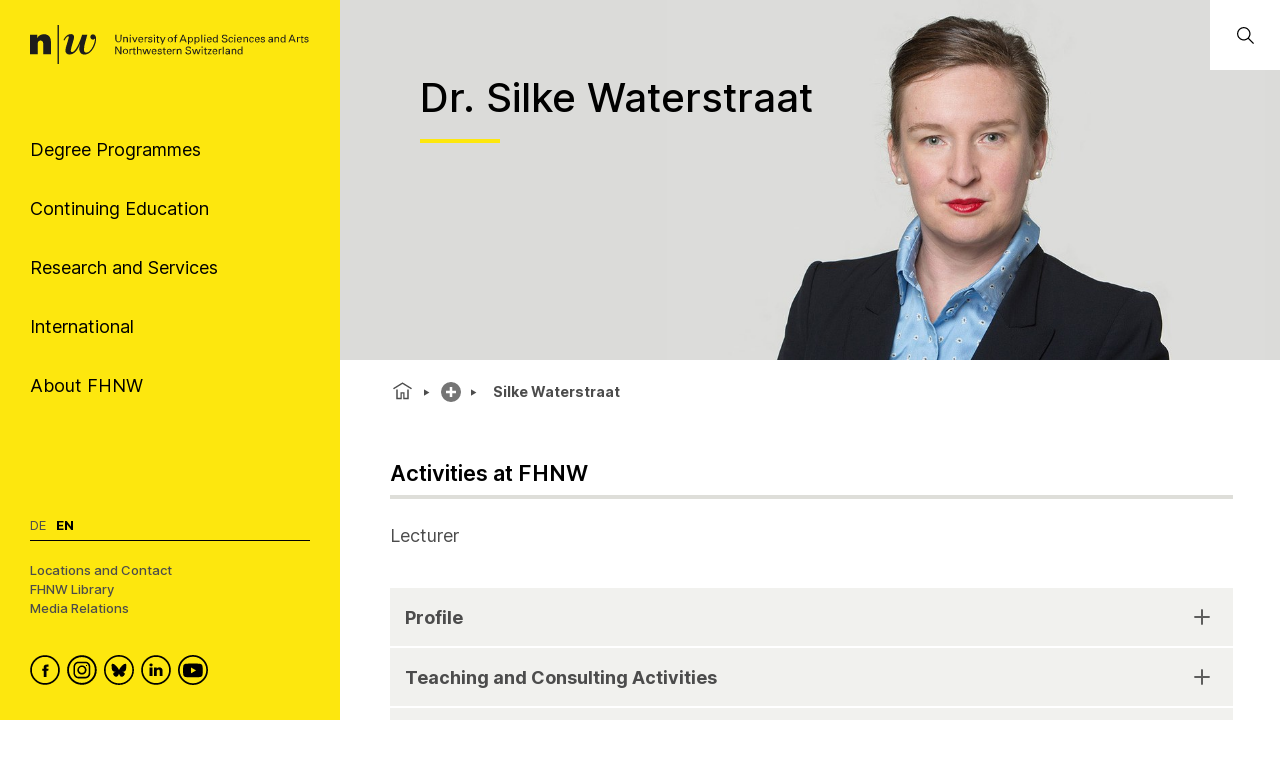

--- FILE ---
content_type: text/html; charset=utf-8
request_url: https://www.fhnw.ch/en/people/silke-waterstraat
body_size: 59921
content:
<!doctype html>
        <html lang="en"><head><meta charSet="utf-8"/><title data-react-helmet="true">Dr. Silke Waterstraat | FHNW</title><meta data-react-helmet="true" name="description"/><meta data-react-helmet="true" property="og:title" content="Silke Waterstraat"/><meta data-react-helmet="true" property="og:url" content="https://www.fhnw.ch/en/people/silke-waterstraat"/><meta data-react-helmet="true" name="twitter:card" content="summary_large_image"/><meta data-react-helmet="true" name="title" content="Silke Waterstraat | FHNW"/><meta data-react-helmet="true" name="department" content="School of Business,Institute for Finance"/><link data-react-helmet="true" rel="preconnect" href="https://fonts.gstatic.com" crossorigin="anonymous"/><link data-react-helmet="true" rel="canonical" href="https://www.fhnw.ch/en/people/silke-waterstraat"/><link data-react-helmet="true" rel="alternate" hrefLang="de" href="https://www.fhnw.ch/de/personen/silke-waterstraat"/><link data-react-helmet="true" rel="alternate" hrefLang="en" href="https://www.fhnw.ch/en/people/silke-waterstraat"/><script data-react-helmet="true" data-cookieconsent="ignore">
          window.dataLayer = window.dataLayer || [];
          function gtag() { dataLayer.push(arguments); }
          
          // EU-specific settings
          gtag('consent', 'default', {
            'ad_personalization': 'denied',
            'ad_storage': 'denied',
            'ad_user_data': 'denied',
            'analytics_storage': 'denied',
            'functionality_storage': 'denied',
            'personalization_storage': 'denied',
            'region': ["AT","BE","BG","CY","CZ","DE","DK","EE","ES","FI","FR","GB","GG","GR","HR","HU","IE","IM","IT","JE","LT","LU","LV","MT","NL","NO","PL","PT","RO","SE","SI","SK"],
            'wait_for_update': 500,
          });
          
          // Default settings for non-EU regions
          gtag('consent', 'default', {
            'ad_personalization': 'granted',
            'ad_storage': 'granted',
            'ad_user_data': 'granted',
            'analytics_storage': 'granted',
            'functionality_storage': 'granted',
            'personalization_storage': 'granted',
            'security_storage': 'granted',
            'wait_for_update': 500,
          });
          
          gtag('set', 'ads_data_redaction', true);
          gtag('set', 'url_passthrough', false);
        </script><script data-react-helmet="true" type="text/plain" data-cookieconsent="statistics" defer="">
          (function(w,d,s,l,i){
            w[l]=w[l]||[];
            w[l].push({'gtm.start': new Date().getTime(), event:'gtm.js'});
            var f=d.getElementsByTagName(s)[0],
                j=d.createElement(s),
                dl=l!='dataLayer'?'&l='+l:'';
            j.async=true;
            j.src='https://www.googletagmanager.com/gtm.js?id='+i+dl;
            f.parentNode.insertBefore(j,f);
          })(window,document,'script','dataLayer','GTM-KDPH6Q5');
        </script><script>window.env = {"RAZZLE_RELEASE_GIT_BRANCH":"","RAZZLE_FHNW_ENV":"PROD","RAZZLE_RELEASE_GIT_TAG":"redesign-hotfix-20260112-fix-1","RAZZLE_INTERNAL_API_PATH":"http:\u002F\u002Flocalhost:5100\u002FPlone","RAZZLE_API_PATH":"https:\u002F\u002Fwww.fhnw.ch","apiPath":"https:\u002F\u002Fwww.fhnw.ch","publicURL":"https:\u002F\u002Fwww.fhnw.ch"};</script><link rel="icon" href="/favicon.ico" sizes="any"/><link rel="icon" href="/icon.svg" type="image/svg+xml"/><link rel="apple-touch-icon" sizes="180x180" href="/apple-touch-icon.png"/><link rel="manifest" href="/site.webmanifest"/><meta name="generator" content="Plone 6 - https://plone.org"/><meta name="viewport" content="width=device-width, initial-scale=1"/><meta name="mobile-web-app-capable" content="yes"/><link data-chunk="client" rel="preload" as="style" href="/static/css/client.91bcd597.css"/><link data-chunk="client" rel="preload" as="script" href="/static/js/runtime~client.13c7e7da.js"/><link data-chunk="client" rel="preload" as="script" href="/static/js/client.d7310946.js"/><link data-chunk="client" rel="stylesheet" href="/static/css/client.91bcd597.css"/></head><body class="view-viewview contenttype-contact env-PROD section-en section-people section-silke-waterstraat is-anonymous public-ui"><div role="navigation" aria-label="Toolbar" id="toolbar"></div><div id="main"><div class="skiplinks-wrapper" role="complementary" aria-label="Skiplinks"><a class="skiplink" href="#view">Skip to main content</a><a class="skiplink" href="#searchbar-input">Skip to search bar</a><a class="skiplink" href="#navigation">Skip to navigation</a><a class="skiplink" href="#footer">Skip to footer</a></div><main id="content-area" class="content-area" role="main" tabindex="-1"><div id="navigation" tabindex="-1"><header class="header-slot"><div style="display:flex"><div class="q container layout"><div class="upper-section"><a title="Back to home page" class="logo-container" href="/en"><picture title="University of Applied Sciences and Arts Northwestern Switzerland"><source srcSet="/logo/fhnw-logo-small.svg" media="(max-width: 767px)"/><source srcSet="/logo/fhnw-logo-en.svg" media="(min-width: 768px)"/><img src="/logo/fhnw-logo-small.svg" alt="Logo of the University of Applied Sciences and Arts Northwestern Switzerland" title="University of Applied Sciences and Arts Northwestern Switzerland"/></picture></a><nav class="navigation" role="navigation"><div><div><div tabindex="-1"><a href="" class="btn btn-nav" data-is-expandable="true" data-is-active="false"><span>Degree Programmes</span></a></div></div><div><div tabindex="-1"><a href="" class="btn btn-nav" data-is-expandable="true" data-is-active="false"><span>Continuing Education</span></a></div></div><div><div tabindex="-1"><a href="" class="btn btn-nav" data-is-expandable="true" data-is-active="false"><span>Research and Services</span></a></div></div><div><div tabindex="-1"><a href="" class="btn btn-nav" data-is-expandable="true" data-is-active="false"><span>International</span></a></div></div><div><div tabindex="-1"><a href="" class="btn btn-nav" data-is-expandable="true" data-is-active="false"><span>About FHNW</span></a></div></div></div></nav></div><div class="bottom-section"><div class="language-selector"><a aria-label="Switch to deutsch" class="" title="Deutsch" href="/de/personen/silke-waterstraat">De</a><span class="current-language selected">En</span></div><div class="bottom-links-container"><a href="/en/about-fhnw/locations">Locations and Contact</a><a href="/en/about-fhnw/fhnw-library">FHNW Library</a><a href="/en/media-corner">Media Relations</a></div><div class="social-media-container"><a class="logo-link" data-rac="" aria-label="FHNW on Facebook" href="https://www.facebook.com/fhnw.ch" target="_blank" rel="noopener noreferrer"><svg xmlns="http://www.w3.org/2000/svg" viewBox="0 0 35 35" style="height:30px;width:auto;fill:currentColor" class="icon"><style>.st1{display:none}.st2{fill-rule:evenodd;clip-rule:evenodd}.st2,.st4{display:inline}</style><g id="Circle" shape-rendering="geometricPrecision"><circle cx="17.5" cy="17.5" r="16.3" style="fill:none;stroke:#000;stroke-width:2;stroke-miterlimit:10"/></g><path d="M19.1 14.6c0-.6.1-1 1.1-1h1.3v-2.4h-2.1c-2.5 0-3.4 1.2-3.4 3.2V16h-1.6v2.4H16v7.2h3.2v-7.2h2.1l.3-2.4h-2.4l-.1-1.4z" id="Facebook" style="fill-rule:evenodd;clip-rule:evenodd"/></svg></a><a class="logo-link" data-rac="" aria-label="FHNW on Instagram" href="https://www.instagram.com/fhnw.ch/" target="_blank" rel="noopener noreferrer"><svg xmlns="http://www.w3.org/2000/svg" viewBox="0 0 32 32" style="height:30px;width:auto;fill:currentColor" class="icon"><circle cx="15.9" cy="16" r="14.8" style="fill:none;stroke:#000;stroke-width:2;stroke-miterlimit:10"/><path d="M11.7 7.1h8.6c2.6.4 4.6 2.6 4.6 5.3v7.8c-.3 2.7-2.6 4.8-5.3 4.8h-7.2c-.3 0-.5 0-.8-.1-1.9-.2-3.5-1.5-4.2-3.3-.2-.6-.3-1-.4-1.4v-8.5c0-.1 0-.1.1-.2.3-1.9 1.6-3.5 3.3-4.1.4-.1.9-.3 1.3-.3zM8.6 16v3.5c0 .3 0 .6.1.9.4 1.7 1.9 2.9 3.6 2.9h7.1c.3 0 .6 0 .8-.1 1.7-.4 2.9-1.9 2.9-3.6v-7.2c0-.3 0-.5-.1-.8-.3-1.7-1.9-3-3.6-2.9h-7.1c-.3 0-.5 0-.8.1-1.7.4-2.9 1.9-2.9 3.6V16z"/><path d="M15.9 11.1c2.7 0 4.9 2.2 4.9 4.9s-2.2 4.9-4.9 4.9S11 18.7 11 16c.1-2.7 2.3-4.9 4.9-4.9zm0 1.6c-1.8 0-3.2 1.4-3.2 3.2 0 1.8 1.4 3.2 3.2 3.2 1.8 0 3.2-1.4 3.2-3.2.1-1.7-1.4-3.2-3.2-3.2zm4.9-.8c-.4 0-.7-.3-.7-.7 0-.4.3-.7.7-.7.4 0 .7.3.7.7 0 .4-.3.7-.7.7z"/></svg></a><a class="logo-link" data-rac="" aria-label="FHNW on Bluesky" href="https://bsky.app/profile/did:plc:xmrtqghqhfsgbif5pzjbsxeo" target="_blank" rel="noopener noreferrer"><svg xmlns="http://www.w3.org/2000/svg" viewBox="0 0 256 256" style="height:30px;width:auto;fill:currentColor" class="icon"><g transform="matrix(2.81 0 0 2.81 1.407 1.407)" stroke-width="0" stroke-miterlimit="10" fill="none"><circle cx="45" cy="45" r="43" stroke="#000" stroke-width="5"/><path d="M 32.254 28.856 C 37.413 32.729 42.963 40.583 45 44.797 c 2.038 -4.214 7.586 -12.068 12.746 -15.941 c 3.723 -2.795 9.754 -4.957 9.754 1.924 c 0 1.374 -0.788 11.544 -1.25 13.195 c -1.606 5.74 -7.459 7.204 -12.666 6.318 C 62.685 51.842 65 56.973 60 62.103 c -9.496 9.744 -13.648 -2.445 -14.713 -5.568 c -0.195 -0.573 -0.286 -0.84 -0.288 -0.613 c -0.001 -0.228 -0.093 0.04 -0.288 0.613 C 43.648 59.658 39.496 71.847 30 62.103 c -5 -5.131 -2.685 -10.261 6.416 -11.81 c -5.207 0.886 -11.06 -0.578 -12.666 -6.318 c -0.462 -1.651 -1.25 -11.821 -1.25 -13.195 C 22.5 23.899 28.532 26.062 32.254 28.856 Z" fill="#000"/></g></svg></a><a class="logo-link" data-rac="" aria-label="FHNW on LinkedIn" href="https://www.linkedin.com/school/fachhochschule-nordwestschweiz-fhnw/" target="_blank" rel="noopener noreferrer"><svg xmlns="http://www.w3.org/2000/svg" viewBox="0 0 35 35" style="height:30px;width:auto;fill:currentColor" class="icon"><path d="M10 14.6h3.3v9.9H10zm1.7-1.3c1.1 0 1.9-.8 1.9-1.7 0-1-.7-1.7-1.8-1.7s-1.9.7-1.9 1.7c-.1.9.7 1.7 1.8 1.7zm13.5 11.2v-5.7c0-3-1.6-4.4-3.8-4.4-1.7 0-2.5 1-3 1.6v-1.4h-3.3v9.9h3.3V19c0-.3 0-.6.1-.8.2-.6.8-1.2 1.7-1.2 1.2 0 1.7.9 1.7 2.2v5.3h3.3z"/><circle cx="17.5" cy="17.5" r="16.3" style="fill:none;stroke:#000;stroke-width:2;stroke-miterlimit:10"/></svg></a><a class="logo-link" data-rac="" aria-label="FHNW on YouTube" href="https://www.youtube.com/@FHNW" target="_blank" rel="noopener noreferrer"><svg xmlns="http://www.w3.org/2000/svg" viewBox="0 0 34.6 34.6" style="height:30px;width:auto;fill:currentColor" class="icon"><circle cx="17.3" cy="17.3" r="16.3" shape-rendering="geometricPrecision" style="fill:none;stroke:#000;stroke-miterlimit:10;stroke-width:2px"/><path d="M28.22 12.78c-.11-.6-.31-1.16-.73-1.62-.54-.61-1.23-.91-2.01-.99-.99-.1-1.98-.2-2.98-.24-1.72-.07-3.44-.1-4.36-.13-2.9.01-5.72.03-8.46.26-.51.04-1.03.09-1.51.24-1.13.35-1.78 1.16-2.02 2.31-.24 1.21-.31 2.44-.36 3.68-.07 1.5-.04 3 .09 4.49.07.77.15 1.54.31 2.3.25 1.2 1.01 1.96 2.22 2.24.81.19 1.65.24 2.48.28 1.74.07 3.48.14 5.21.17 2.34.04 4.68-.01 7.02-.14.89-.05 1.77-.12 2.65-.26 1.18-.18 1.97-.88 2.32-2.02.24-.8.34-1.63.35-2.46.02-1.77 0-3.54.01-5.3 0-.94-.06-1.87-.23-2.79zM14.9 21.2v-6.84c1.98 1.14 3.95 2.27 5.94 3.42-1.99 1.15-3.96 2.28-5.94 3.42z"/></svg></a></div></div></div><div class="mobile-navigation"><a title="Back to home page" class="logo-container" href="/en"><picture title="University of Applied Sciences and Arts Northwestern Switzerland"><source srcSet="/logo/fhnw-logo-small.svg" media="(max-width: 767px)"/><source srcSet="/logo/fhnw-logo-en.svg" media="(min-width: 768px)"/><img src="/logo/fhnw-logo-small.svg" alt="Logo of the University of Applied Sciences and Arts Northwestern Switzerland" title="University of Applied Sciences and Arts Northwestern Switzerland"/></picture></a><div class="mobile-nav"><button class="hamburger" aria-label="Open menu" title="Open menu" type="button"></button><button class="mobile-navigation-search" aria-label="Search"><span class="visually-hidden">Search</span></button><div class="menu-drawer-mobile-navigation slide-out-up"><div class="puller-pusher-container" style="transform:translateX(-0vw)"><div class="nav level1"><nav class="mobile-navigation-level1" role="navigation"><ul><li><a href="http://" target="_blank" rel="noopener noreferrer" class="external btn btn-nav" data-is-expandable="true" data-is-active="false"><span>Degree Programmes</span></a></li><li><a href="http://" target="_blank" rel="noopener noreferrer" class="external btn btn-nav" data-is-expandable="true" data-is-active="false"><span>Continuing Education</span></a></li><li><a href="http://" target="_blank" rel="noopener noreferrer" class="external btn btn-nav" data-is-expandable="true" data-is-active="false"><span>Research and Services</span></a></li><li><a href="http://" target="_blank" rel="noopener noreferrer" class="external btn btn-nav" data-is-expandable="true" data-is-active="false"><span>International</span></a></li><li><a href="http://" target="_blank" rel="noopener noreferrer" class="external btn btn-nav" data-is-expandable="true" data-is-active="false"><span>About FHNW</span></a></li></ul></nav><div class="bottom-section"><div class="language-selector"><a aria-label="Switch to deutsch" class="" title="Deutsch" href="/de/personen/silke-waterstraat">De</a><span class="current-language selected">En</span></div><div class="bottom-links-container"><a href="/en/about-fhnw/locations">Locations and Contact</a><a href="/en/about-fhnw/fhnw-library">FHNW Library</a><a href="/en/media-corner">Media Relations</a></div><div class="social-media-container"><a class="logo-link" data-rac="" aria-label="FHNW on Facebook" href="https://www.facebook.com/fhnw.ch" target="_blank" rel="noopener noreferrer"><svg xmlns="http://www.w3.org/2000/svg" viewBox="0 0 35 35" style="height:30px;width:auto;fill:currentColor" class="icon"><style>.st1{display:none}.st2{fill-rule:evenodd;clip-rule:evenodd}.st2,.st4{display:inline}</style><g id="Circle" shape-rendering="geometricPrecision"><circle cx="17.5" cy="17.5" r="16.3" style="fill:none;stroke:#000;stroke-width:2;stroke-miterlimit:10"/></g><path d="M19.1 14.6c0-.6.1-1 1.1-1h1.3v-2.4h-2.1c-2.5 0-3.4 1.2-3.4 3.2V16h-1.6v2.4H16v7.2h3.2v-7.2h2.1l.3-2.4h-2.4l-.1-1.4z" id="Facebook" style="fill-rule:evenodd;clip-rule:evenodd"/></svg></a><a class="logo-link" data-rac="" aria-label="FHNW on Instagram" href="https://www.instagram.com/fhnw.ch/" target="_blank" rel="noopener noreferrer"><svg xmlns="http://www.w3.org/2000/svg" viewBox="0 0 32 32" style="height:30px;width:auto;fill:currentColor" class="icon"><circle cx="15.9" cy="16" r="14.8" style="fill:none;stroke:#000;stroke-width:2;stroke-miterlimit:10"/><path d="M11.7 7.1h8.6c2.6.4 4.6 2.6 4.6 5.3v7.8c-.3 2.7-2.6 4.8-5.3 4.8h-7.2c-.3 0-.5 0-.8-.1-1.9-.2-3.5-1.5-4.2-3.3-.2-.6-.3-1-.4-1.4v-8.5c0-.1 0-.1.1-.2.3-1.9 1.6-3.5 3.3-4.1.4-.1.9-.3 1.3-.3zM8.6 16v3.5c0 .3 0 .6.1.9.4 1.7 1.9 2.9 3.6 2.9h7.1c.3 0 .6 0 .8-.1 1.7-.4 2.9-1.9 2.9-3.6v-7.2c0-.3 0-.5-.1-.8-.3-1.7-1.9-3-3.6-2.9h-7.1c-.3 0-.5 0-.8.1-1.7.4-2.9 1.9-2.9 3.6V16z"/><path d="M15.9 11.1c2.7 0 4.9 2.2 4.9 4.9s-2.2 4.9-4.9 4.9S11 18.7 11 16c.1-2.7 2.3-4.9 4.9-4.9zm0 1.6c-1.8 0-3.2 1.4-3.2 3.2 0 1.8 1.4 3.2 3.2 3.2 1.8 0 3.2-1.4 3.2-3.2.1-1.7-1.4-3.2-3.2-3.2zm4.9-.8c-.4 0-.7-.3-.7-.7 0-.4.3-.7.7-.7.4 0 .7.3.7.7 0 .4-.3.7-.7.7z"/></svg></a><a class="logo-link" data-rac="" aria-label="FHNW on Bluesky" href="https://bsky.app/profile/did:plc:xmrtqghqhfsgbif5pzjbsxeo" target="_blank" rel="noopener noreferrer"><svg xmlns="http://www.w3.org/2000/svg" viewBox="0 0 256 256" style="height:30px;width:auto;fill:currentColor" class="icon"><g transform="matrix(2.81 0 0 2.81 1.407 1.407)" stroke-width="0" stroke-miterlimit="10" fill="none"><circle cx="45" cy="45" r="43" stroke="#000" stroke-width="5"/><path d="M 32.254 28.856 C 37.413 32.729 42.963 40.583 45 44.797 c 2.038 -4.214 7.586 -12.068 12.746 -15.941 c 3.723 -2.795 9.754 -4.957 9.754 1.924 c 0 1.374 -0.788 11.544 -1.25 13.195 c -1.606 5.74 -7.459 7.204 -12.666 6.318 C 62.685 51.842 65 56.973 60 62.103 c -9.496 9.744 -13.648 -2.445 -14.713 -5.568 c -0.195 -0.573 -0.286 -0.84 -0.288 -0.613 c -0.001 -0.228 -0.093 0.04 -0.288 0.613 C 43.648 59.658 39.496 71.847 30 62.103 c -5 -5.131 -2.685 -10.261 6.416 -11.81 c -5.207 0.886 -11.06 -0.578 -12.666 -6.318 c -0.462 -1.651 -1.25 -11.821 -1.25 -13.195 C 22.5 23.899 28.532 26.062 32.254 28.856 Z" fill="#000"/></g></svg></a><a class="logo-link" data-rac="" aria-label="FHNW on LinkedIn" href="https://www.linkedin.com/school/fachhochschule-nordwestschweiz-fhnw/" target="_blank" rel="noopener noreferrer"><svg xmlns="http://www.w3.org/2000/svg" viewBox="0 0 35 35" style="height:30px;width:auto;fill:currentColor" class="icon"><path d="M10 14.6h3.3v9.9H10zm1.7-1.3c1.1 0 1.9-.8 1.9-1.7 0-1-.7-1.7-1.8-1.7s-1.9.7-1.9 1.7c-.1.9.7 1.7 1.8 1.7zm13.5 11.2v-5.7c0-3-1.6-4.4-3.8-4.4-1.7 0-2.5 1-3 1.6v-1.4h-3.3v9.9h3.3V19c0-.3 0-.6.1-.8.2-.6.8-1.2 1.7-1.2 1.2 0 1.7.9 1.7 2.2v5.3h3.3z"/><circle cx="17.5" cy="17.5" r="16.3" style="fill:none;stroke:#000;stroke-width:2;stroke-miterlimit:10"/></svg></a><a class="logo-link" data-rac="" aria-label="FHNW on YouTube" href="https://www.youtube.com/@FHNW" target="_blank" rel="noopener noreferrer"><svg xmlns="http://www.w3.org/2000/svg" viewBox="0 0 34.6 34.6" style="height:30px;width:auto;fill:currentColor" class="icon"><circle cx="17.3" cy="17.3" r="16.3" shape-rendering="geometricPrecision" style="fill:none;stroke:#000;stroke-miterlimit:10;stroke-width:2px"/><path d="M28.22 12.78c-.11-.6-.31-1.16-.73-1.62-.54-.61-1.23-.91-2.01-.99-.99-.1-1.98-.2-2.98-.24-1.72-.07-3.44-.1-4.36-.13-2.9.01-5.72.03-8.46.26-.51.04-1.03.09-1.51.24-1.13.35-1.78 1.16-2.02 2.31-.24 1.21-.31 2.44-.36 3.68-.07 1.5-.04 3 .09 4.49.07.77.15 1.54.31 2.3.25 1.2 1.01 1.96 2.22 2.24.81.19 1.65.24 2.48.28 1.74.07 3.48.14 5.21.17 2.34.04 4.68-.01 7.02-.14.89-.05 1.77-.12 2.65-.26 1.18-.18 1.97-.88 2.32-2.02.24-.8.34-1.63.35-2.46.02-1.77 0-3.54.01-5.3 0-.94-.06-1.87-.23-2.79zM14.9 21.2v-6.84c1.98 1.14 3.95 2.27 5.94 3.42-1.99 1.15-3.96 2.28-5.94 3.42z"/></svg></a></div></div></div><div tabindex="-1" class="nav level2"><button class="back-button"><svg xmlns="http://www.w3.org/2000/svg" viewBox="0 0 36 36" style="height:30px;width:auto;fill:currentColor" class="icon"><path fill-rule="evenodd" d="M31 17 8.414 17 18.707 6.707 17.293 5.293 4.586 18 17.293 30.707 18.707 29.293 8.414 19 31 19z"/></svg></button><ul><li></li></ul></div><div tabindex="-1" class="nav level3"><button class="back-button"><svg xmlns="http://www.w3.org/2000/svg" viewBox="0 0 36 36" style="height:30px;width:auto;fill:currentColor" class="icon"><path fill-rule="evenodd" d="M31 17 8.414 17 18.707 6.707 17.293 5.293 4.586 18 17.293 30.707 18.707 29.293 8.414 19 31 19z"/></svg></button><ul><li></li></ul></div></div></div></div><div class="mobile global-search-container "><div class="mobile global-search-content-container"></div></div></div></div></header></div><div class="content-slot" role="presentation"><div class="hero-slot"><div class="cta-slot-container"><div class="hero-wrapper"><img class="hero center_right" src="/en/people/silke-waterstraat/hero_waterstraat-silke_2100_web.jpg/@@images/image-2100-00ccbcbcaf8a1c03faf334b689f036d3.jpeg" width="2100" height="700" srcSet="/en/people/silke-waterstraat/hero_waterstraat-silke_2100_web.jpg/@@images/image-32-e6982d3f74eed8e6ab23d287da33bf7a.jpeg 32w, /en/people/silke-waterstraat/hero_waterstraat-silke_2100_web.jpg/@@images/image-64-98863db2e088f186d412f8cc52c1014d.jpeg 64w, /en/people/silke-waterstraat/hero_waterstraat-silke_2100_web.jpg/@@images/image-128-29adac4945f712b21d873c33e4004b46.jpeg 128w, /en/people/silke-waterstraat/hero_waterstraat-silke_2100_web.jpg/@@images/image-200-a547035d176b384da2ec3e99c39dd6f2.jpeg 200w, /en/people/silke-waterstraat/hero_waterstraat-silke_2100_web.jpg/@@images/image-400-281816ddf230fed28602843bdd0e9b6d.jpeg 400w, /en/people/silke-waterstraat/hero_waterstraat-silke_2100_web.jpg/@@images/image-600-2d82b1fb2fef0591170ff52d1adfd427.jpeg 600w, /en/people/silke-waterstraat/hero_waterstraat-silke_2100_web.jpg/@@images/image-800-d5a3cf291d08ebf16496b1f0ffb59222.jpeg 800w, /en/people/silke-waterstraat/hero_waterstraat-silke_2100_web.jpg/@@images/image-1000-27d656f9a840ed943a75663dbea74130.jpeg 1000w, /en/people/silke-waterstraat/hero_waterstraat-silke_2100_web.jpg/@@images/image-1200-f507cafefe2473f43cc3112eb6ae2e76.jpeg 1200w, /en/people/silke-waterstraat/hero_waterstraat-silke_2100_web.jpg/@@images/image-1600-47e7b3d1e4e6e0fbdb1b7c302fbba6fe.jpeg 1600w, /en/people/silke-waterstraat/hero_waterstraat-silke_2100_web.jpg/@@images/image-2100-00ccbcbcaf8a1c03faf334b689f036d3.jpeg 2100w" fetchpriority="high" alt="" sizes="100vw"/><div class="contact-information-hero"><h1>Dr.<!-- --> <!-- -->Silke<!-- --> <!-- -->Waterstraat<!-- --> </h1></div></div></div><div class="global-search-container"><input id="searchbar-input" type="text" class="visually-hidden" placeholder="Open Global Search" tabindex="-1" aria-label="Open Global Search"/><div class="global-search-icon-container"><button><svg xmlns="http://www.w3.org/2000/svg" viewBox="0 0 36 36" style="height:22px;width:auto;fill:currentColor" class="icon global-search-icon"><path fill-rule="evenodd" d="M7,16 C7,11.038 11.037,7 16,7 C20.963,7 25,11.038 25,16 C25,20.962 20.963,25 16,25 C11.037,25 7,20.962 7,16 L7,16 Z M32.707,31.293 L24.448,23.034 C26.039,21.125 27,18.673 27,16 C27,9.935 22.065,5 16,5 C9.935,5 5,9.935 5,16 C5,22.065 9.935,27 16,27 C18.673,27 21.125,26.039 23.034,24.448 L31.293,32.707 L32.707,31.293 Z"/></svg> <span class="visually-hidden">Open Global Search</span></button></div><div class="global-search-content-container" style="transform:translateX(100%)"></div></div></div><nav role="navigation" aria-label="Breadcrumbs" class="breadcrumbs " style="width:100%"><div class="breadcrumb" style="width:100%"><a class="home" title="Home" href="/en"><svg xmlns="http://www.w3.org/2000/svg" viewBox="0 0 36 36" style="height:25px;width:auto;fill:currentColor" class="icon"><g fill-rule="evenodd"><path d="M18 4.826 4.476 13.148 5.524 14.851 18 7.174 30.476 14.851 31.524 13.148zM25 27 21 27 21 19 15 19 15 27 11 27 11 15 9 15 9 29 17 29 17 21 19 21 19 29 27 29 27 15 25 15z"/></g></svg></a><div class="divider"></div><div style="display:flex;align-items:center"><button title="Show complete path" class="section plus-icon"></button></div><div class="divider"></div><div class="section active  ">Silke Waterstraat</div></div></nav><div id="view" tabindex="-1"><article id="page-document" class="has-aside"><section class="content"><div class="blocks-group-wrapper transparent"><div class="block heading next--is--slate is--first--of--block-type is--last--of--block-type previous--has--same--backgroundColor next--has--same--backgroundColor"><div class="heading-wrapper"><h2 id="activities-at-fhnw" class="heading">Activities at FHNW</h2></div></div><p>Lecturer</p><div class="block accordionBlock next--is--listing is--first--of--block-type is--last--of--block-type previous--has--same--backgroundColor next--has--same--backgroundColor"><div id="3cd81dc5-45c2-44f8-a4c3-a785f89a7e81" class="accordion"><div class="accordion-header" role="button" tabindex="0" aria-expanded="false" title="Show more information"><div class="accordion-title">Profile</div></div><div class="accordion-body"><div class="accordion-content"><div class="blocks-group-wrapper transparent"><div class="block heading next--is--slate is--first--of--block-type is--last--of--block-type previous--has--same--backgroundColor next--has--same--backgroundColor"><div class="heading-wrapper"><h3 id="supervisory-board-mandates" class="heading">Supervisory Board Mandates</h3></div></div><ul><li><strong>Compensation Fund of the Canton of Solothurn</strong><br/>2024 – Present<br/>Member of the Board of Directors</li><li><strong>Raiffeisenbank Möhlin</strong><br/>2021 – Present<br/>Member of the Board of Directors</li><li><strong>United Nations, International Organization for Migration, Geneva</strong><br/>Member of the Audit and Oversight Advisory Committee (AOAC) 2020 – Present<br/>Chairperson of the Audit and Oversight Advisory Committee (AOAC) 2023 – 2024<br/>External Member of the Investment Committee 2022 – 2024<br/>External Member of the Treasury Risk Committee 2022 – 2024</li><li><strong>Cryco Think Tank</strong><br/>2020 – 2023<br/>Member of the Scientific Board</li><li><strong>Swiss Bankers Association</strong><br/>2019 – 2020<br/>Board of Directors / Committee Member<br/>Represented the Swiss Bankers Association at Economiesuisse (Commission for Research and Education), Swiss Conference of the Commercial Training Professions (SKKAB), SAQ Standards Committee, etc.</li><li><strong>Familea</strong><br/>2018 – 2019<br/>Chairperson of the Audit Committee &amp; Member of the Board of Directors</li></ul><div class="block heading next--is--slate is--first--of--block-type is--last--of--block-type previous--has--same--backgroundColor next--has--same--backgroundColor"><div class="heading-wrapper"><h3 id="professional-experience" class="heading">Professional Experience</h3></div></div><ul><li><strong>University of Applied Sciences and Arts Northwestern Switzerland</strong><br/>2018 – Present<br/>Lecturer, Institute for Finance</li><li><strong>ETH Zurich</strong><br/>2025 – Present<br/>Lecturer for Finance, Master of Science in Management, Technology, and Economics</li><li><strong>Zurich Insurance Group</strong><br/>2021-2023<br/>Project Manager IFRS 9, Member of the Leadership Team</li><li><strong>CERTON GmbH</strong><br/>2020-heute<br/>Co-Owner</li><li><strong>Swiss Bankers Association (SBA)</strong><br/>2017 – 2020<br/>Member of the Extended Executive Board</li><li><strong>UBS AG</strong><br/>2010 – 2017<br/>Senior Group Governmental Affairs Advisor 2016 – 2017<br/>Head of Commercial Viability (Business CFO), UBS Asset Management 2015 – 2016<br/>Chief of Staff / Chief Administration Officer, Group Treasury &amp; Secretary to the Group ALCO 2011 – 2015<br/>Director Treasury Reporting 2010 – 2011</li><li><strong>Ciba (now part of BASF)</strong><br/>2008 – 2010<br/>Director, FX Risk Management - Group Finance</li><li><strong>Basler Kantonalbank</strong><br/>2006 – 2008<br/>Financial Analyst, Investment Research 2007 – 2008<br/>Portfolio Manager 2006 – 2007</li><li><strong>HSZ Group, Zurich</strong><br/>2005 – 2006<br/>Assistant, Investment Management</li><li><strong>Säntis Investment, Herisau</strong><br/>2004 – 2005<br/>Junior Investment Professional</li><li>I<strong>nternships during University Studies</strong><br/>With Daimler, Bosch (EU Scholarship), DAAD / EU, Manpower</li></ul><div class="block heading next--is--slate is--first--of--block-type is--last--of--block-type previous--has--same--backgroundColor next--has--same--backgroundColor"><div class="heading-wrapper"><h3 id="education" class="heading">Education</h3></div></div><ul><li><strong>Certificate of Higher Education</strong>, University of Basel, 2024</li><li><strong>CAS Board of Directors</strong>, University of Applied Sciences Lucerne, Switzerland, 2024-2025</li><li><strong>Python for Everybody</strong>, University of Michigan, 2021</li><li><strong>Sustainable Business Strategy Program,</strong> Harvard Business School Online, 2020</li><li><strong>Ph.D., Business Administration (Accounting, Controlling, Auditing),</strong> University of St Gallen, Switzerland, 2015</li><li><strong>Certified International Investment Analyst (CIIA) &amp; Federal Diploma in Financial Analysis and Asset Management,</strong> AZEK / CFPI, Zurich, 2009</li><li><strong>Master in Industrial and Organizational Psychology,</strong> RWTH AACHEN University, 2004</li><li><strong>Japan Studies Program</strong>, Tokyo International University, University of St Gallen and Konstanz (DAAD Scholarship), 1999</li></ul></div></div></div></div><div id="bfb01504-7e4e-489f-9ded-5f4885c16547" class="accordion"><div class="accordion-header" role="button" tabindex="0" aria-expanded="false" title="Show more information"><div class="accordion-title">Teaching and Consulting Activities</div></div><div class="accordion-body"><div class="accordion-content"><div class="blocks-group-wrapper transparent"><ol></ol><ul><li>Programme Manager CAS Sustainable Finance</li><li>Programme Manager CAS Bank Treasury Risk Management</li><li>Programme Manager Sustainable Finance Talks</li><li>Programme Manager ALM in Financial Institutions Talk</li><li>Co-Programme Manager Specialisation International Financial Management (Corporate treasury, sustainability regulation and reporting, digitalisation)</li><li>Fundamentals lecture Management Accounting</li><li>Context module The Swiss Banking Sector</li><li>Financial Risk Management (2017-2020)</li></ul></div></div></div></div><div id="544b7ca6-d0ef-4f45-9b5d-296ccd1786f0" class="accordion"><div class="accordion-header" role="button" tabindex="0" aria-expanded="false" title="Show more information"><div class="accordion-title">Research</div></div><div class="accordion-body"><div class="accordion-content"><div class="blocks-group-wrapper transparent"><ol></ol><ul><li>Federal Office for Spatial Development, Program for Sustainable Development, Financing Sustainable Finance Talks</li><li>Sustainable Finance, Regulation and Reporting</li><li>Corporate Governance</li><li>Bank and Corporate Treasury</li><li>Accounting</li><li>Japan</li></ul></div></div></div></div></div><div class="block listing list next--is--irf is--first--of--block-type is--last--of--block-type previous--has--same--backgroundColor next--has--same--backgroundColor"><div class="emptyListing"><div class="ui active transition visible inverted dimmer"><div class="content"><div class="ui small indeterminate text loader">Loading</div></div></div></div></div><li class="no-data-seleced"><div class="alert-warning" role="alert"><p>Please choose a person or a collection.</p></div></li></div></section><aside class="sidebar-nav-right-wrapper"><div class="sidebar-navigation-container"><div class="sub-navigation-container"></div></div><div class="contact-content-sidebar-wrapper"><h1>Dr. <!-- -->Silke Waterstraat</h1><div class="contact-item open"><button id="contact-header-:Rakld7:" class="contact-header" aria-expanded="true" aria-controls="contact-content-:Rakld7:"><h4>Contact</h4></button><div id="contact-content-:Rakld7:" class="contact-content open" role="region" aria-labelledby="contact-header-:Rakld7:"><div><address class="contact-content-sidebar"><div class="coordinates"><a href="/en/people/silke-waterstraat"><p class="description name">Dr. Silke Waterstraat</p></a><p class="role">Lecturer, Institute for Finance</p><h5 class="heading">Telephone</h5><p class="description"><a href="tel:+41 61 279 18 38">+41 61 279 18 38</a> </p><h5 class="heading">E-mail</h5><p class="description"><a href="mailto:silke.waterstraat@fhnw.ch">silke.waterstraat@fhnw.ch</a></p><h5 class="heading">Address</h5><p class="description">Fachhochschule Nordwestschweiz FHNW
Hochschule für Wirtschaft
Peter Merian-Strasse 86
4052 Basel</p></div></address></div></div></div></div></aside></article><div class="ui container tags"><a class="ui label" href="/search?Subject=hsw_iff_aac_team">hsw_iff_aac_team</a></div></div><footer id="footer" class="footer"><nav class="footernavigation" aria-label="Footer Navigation"><section class="footernavigation__column " aria-labelledby="what_we_offer_title"><h2 id="what_we_offer_title" class="column-title"><span role="button" tabindex="0" aria-expanded="false" aria-controls="what_we_offer_list">What we offer</span></h2><ul id="what_we_offer_list" class=" items-3"><li><a aria-label="Degree Programmes" href="/en/degree-programmes">Degree Programmes</a></li><li><a aria-label="Continuing Education" href="/en/continuing-education">Continuing Education</a></li><li><a aria-label="Research and Services" href="/en/research-and-services">Research and Services</a></li></ul></section><section class="footernavigation__column " aria-labelledby="about_fhnw_title"><h2 id="about_fhnw_title" class="column-title"><span role="button" tabindex="0" aria-expanded="false" aria-controls="about_fhnw_list">About FHNW</span></h2><ul id="about_fhnw_list" class=" items-4"><li><a aria-label="Schools" href="/en/about-fhnw/schools">Schools</a></li><li><a aria-label="Organisation" href="/en/about-fhnw/organisation">Organisation</a></li><li><a aria-label="Management" href="/en/about-fhnw/organisation/presidium-of-the-board-of-directors">Management</a></li><li><a aria-label="Facts and Figures" href="/en/about-fhnw/facts-and-figures">Facts and Figures</a></li></ul></section><section class="footernavigation__column " aria-labelledby="information_title"><h2 id="information_title" class="column-title"><span role="button" tabindex="0" aria-expanded="false" aria-controls="information_list">Information</span></h2><ul id="information_list" class=" items-3"><li><a aria-label="Data Protection" href="/en/imprint/data-protection">Data Protection</a></li><li><a aria-label="Accessibility" href="/en/imprint/accessibility">Accessibility</a></li><li><a aria-label="Imprint" href="/en/imprint">Imprint</a></li></ul></section><section class="footernavigation__column " aria-labelledby="support_intranet_title"><h2 id="support_intranet_title" class="column-title"><span role="button" tabindex="0" aria-expanded="false" aria-controls="support_intranet_list">Support &amp; Intranet</span></h2><ul id="support_intranet_list" class=" items-2"><li><a aria-label="IT Support" href="/en/about-fhnw/it-support">IT Support</a></li><li><a href="https://inside.fhnw.ch/" target="_blank" rel="noreferrer" class="external" aria-label="Login Inside-FHNW">Login Inside-FHNW</a></li></ul></section><section class="footernavigation__column footer__logos" aria-label="Membership Logos"><div class="anniversary"><a class="anniversary-en" href="/20years"></a></div><h2 class="column-title">Member of<!-- -->:</h2><a href="https://www.swissuniversities.ch/" target="_blank" rel="noreferrer" class="external swissuniversities" aria-label="Swiss Universities"></a><a href="https://eua.eu" target="_blank" rel="noreferrer" class="external eua" aria-label="European University Association"></a></section></nav></footer><div class="web25__gototop " role="button" tabindex="0" aria-label="Go to top of page"></div></div></main><div class="Toastify"></div></div><div role="complementary" aria-label="Sidebar" id="sidebar"></div><script charSet="UTF-8">window.__data={"router":{"location":{"pathname":"\u002Fen\u002Fpeople\u002Fsilke-waterstraat","search":"","hash":"","state":undefined,"key":"a310v8","query":{}},"action":"POP"},"intl":{"defaultLocale":"en","locale":"en","messages":{"Add link":"","An error has occurred while editing \"{name}\" field. We have been notified and we are looking into it. Please save your work and retry. If the issue persists please contact the site administrator.":"","An error has occurred while rendering \"{name}\" field. We have been notified and we are looking into it. If the issue persists please contact the site administrator.":"","Bottom":"","Center":"","Delete col":"","Delete row":"","Delete table":"","Divide each row into separate cells":"","Edit element":"","Edit link":"","Fixed width table cells":"","Hide headers":"","Insert col after":"","Insert col before":"","Insert row after":"","Insert row before":"","Left":"","Make the table compact":"","Make the table sortable":"","Middle":"","No matching blocks":"","Reduce complexity":"","Remove element":"","Remove link":"","Right":"","Stripe alternate rows with color":"","Table":"","Table color inverted":"","Top":"","Type text…":"","Visible only in view mode":"","Unknown Block":"Unknown Block {block}","delete":"delete"," Inner Alignment":"","Alignment":"","Button Block":"","Button text":"","Full":"","Link":"","Open in a new tab":"","Title":"","Wide":"","Heading":"","Heading level":"","Separator":"Separator","Separator Block":"Separator","Add item":"Add item","Autoplay":"Autoplay","Delay between transitions (milliseconds)":"Delay between transitions (milliseconds)","Description":"Description","Do instant slide transitions?":"Do instant slide transitions?","Enable Autoplay?":"Enable Autoplay?","Go to slide":"Go to slide","Headtitle":"Headtitle","Image override":"Image override","Item":"Item","Items":"Items","Next slide":"Next slide","Please choose an existing content as source for this element":"Please choose an existing content as source for this element","Previous slide":"Previous slide","Select target":"Select target","Slider":"Slider","Target":"Target","moreInfo":"More info","A short hint that describes the expected value within this block":"","Accordion":"","Accordion Title size":"","Accordion block":"","Accordion block settings":"","Accordion theme":"","Accordion title":"","Add":"","Add Button Label":"","Allow multiple panels open at a time":"","Allow only the following blocks types":"","Allowed blocks":"","Close":"","Collapsed by default":"","Default":"","Detailed expected value within this block":"","Disable creation of new blocks after this block":"","Disable drag & drop on this block":"","Disable editing on accordion block settings":"","Disable editing on accordion titles":"","Disable editing on this block":"","Disable inner buttons":"","Disable new blocks":"","Don't allow deletion of this block":"","Drag and drop":"","Enable filtering":"","Fixed layout":"","Fixed layout, New panes (tabs) created by Editor within this block will be ignored":"","Fixed position":"","Friendly name":"","Heading 2":"","Heading 3":"","Heading 4":"","Heading 5":"","Heading 6":"","Headline":"","Helper text":"","Hide all block related buttons within this block":"","Instructions":"","Non exclusive":"","Open":"","Options":"","Primary":"","Read-only":"","Read-only settings":"","Read-only titles":"","Remove block":"","Required":"","Secondary":"","Section friendly name":"","Section help":"","Tertiary":"","Theme":"","Title Icon on the right":"","Title size":"","Type to filter...":"","addButton":"","add_block_in_position":"","panel_index":"","All":"","Alphabetically":"","Date (newest first)":"","Events":"","Files":"","Images":"","Job offers":"","Layout:":"","Open a Mailto Link to the Members Email Address":"","Pages":"","People":"","Relevance":"","Reports":"","Search":"","Search Site":"","Search...":"","Select…":"","Show all search results...":"","Show less":"","Show more":"","Sort By:":"","loading":"","not published yet":"","results":"","searchGlobalized":"","searchLocalized":"","searchLocalizedLabel":"","{total, plural, =0 {No results} =1 {# result} other {# results}}":"","{total, plural, =0 {No results} =1 {# result} other {# results}} for":"","dropdownmenu-add-rootpath":"Add menu path","dropdownmenu-additionalClasses":"Additional classes","dropdownmenu-additionalClassesDescription":"Additional classes for the item to apply specific styles, accordingly to site layout.","dropdownmenu-addmenuitem":"Add menu item","dropdownmenu-blocks":"Blocks","dropdownmenu-blocks-description":"Add some blocks to show in dropdown menu.","dropdownmenu-clickableNavigationRoots":"Clickable navigation roots","dropdownmenu-close-menu-button":"Close menu","dropdownmenu-delete-button":"Delete","dropdownmenu-delete-menupath":"Delete menu path","dropdownmenu-deletemenuitem":"Delete menu item","dropdownmenu-deletemenuitem-button":"Delete menu item","dropdownmenu-emptyActiveMenuItem":"Select a menu path","dropdownmenu-emptyActiveMenuPath":"Select a menu item","dropdownmenu-linkUrl":"Link","dropdownmenu-menuitems-header":"Menu items","dropdownmenu-mode":"Mode","dropdownmenu-mode-dropdown":"Dropdown","dropdownmenu-mode-simpleLink":"Simple link","dropdownmenu-move-menuitem-down":"Move menu item up","dropdownmenu-move-menuitem-up":"Move menu item down","dropdownmenu-navigationRoot":"Navigation root","dropdownmenu-rootpath":"Root path","dropdownmenu-showMoreLink":"Show more link","dropdownmenu-showMoreText":"Show more link text","dropdownmenu-title":"Title","dropdownmenu-visible":"Visible","Clear selection":"Clear selection","Fit":"Fit","Justify":"Justify","Narrow":"Narrow","None":"None","Stretch":"Stretch","btn-stretch":"Stretch block to the edges","field-customize":"Customize","field-size":"Size","fieldsets-advanced":"Advanced","fieldsets-decorations":"Decorations","fieldsets-default":"Default","fieldsets-layout":"Layout","fieldsets-presets":"Preset styles","fieldsets-standard":"Standard","properties-align":"Align","properties-background-color":"Background color","properties-background-image":"Background image","properties-border-radius":"Rounded Corner","properties-clear-description":"Pushes selected block under floated content","properties-clear-title":"Clear floats","properties-custom-class-description":"A custom CSS class, applicable just to this block","properties-custom-class-title":"Custom CSS Class","properties-custom-id-description":"A custom id, applicable just to this block","properties-custom-id-title":"Custom Id","properties-font-size-description":"Relative to normal size of text in the block","properties-font-size-title":"Font size","properties-font-weight-description":"The weight (or boldness) of the font","properties-font-weight-title":"Font weight","properties-height-description":"Element height, expressed as CSS dimension","properties-height-title":"Element height","properties-hidden-description":"Hide this bloc","properties-hidden-title":"Hidden","properties-is-drop-cap-description":"First letter is styled as a drop cop","properties-is-drop-cap-title":"Drop cap","properties-is-screen-height-description":"Maximize block to viewport height","properties-is-screen-height-title":"Screen height","properties-margin":"Margin","properties-padding":"Padding","properties-shadow-color":"Shadow color","properties-shadow-depth":"Shadow depth","properties-size":"Box size","properties-stretch":"Stretch","properties-style-name":"Style","properties-text-align":"Text align","properties-text-color":"Text color","properties-theme-description":"A predefined theme, applicable just to this block","properties-theme-title":"Theme","styles-block":"Styles","Accordion responsive":"","Carousel horizontal":"","Carousel vertical (prototype)":"","Horizontal responsive":"","Medium":"","accordion-tabs-block":"","addTab":"","alignment":"","assetPosition":"","assetSize":"","assetType":"","black":"","blue":"","bottom":"","brown":"","center":"","color":"","dark":"","default":"","default-tabs-block":"","description":"","green":"","grey":"","hideEmptyTabs":"","hideTitle":"","horizontal-tabs-block":"","huge":"","icon":"","icon-position-on-the-right":"","iconName":"","image":"","inverted":"","large":"","left":"","left-side":"","light":"","massive":"","menu":"","menu-border-less":"","menu-compact":"","menu-fluid":"","menu-inverted":"","menu-pointing":"","menu-secondary":"","menu-stackable":"","menu-tabular":"","menu-text":"","middle":"","mini":"","olive":"","orange":"","pink":"","position":"","position-left-right-of-the-icon-in-the-accordion-tab":"","purple":"","red":"","right":"","right-side":"","set-the-theme-for-the-accordion-tabs-block":"","size":"","small":"","space-between":"","style":"","tab":"","tabTitle":"","tabs":"","tabs-block":"","teal":"","theme":"","tiny":"","title":"Title","top":"","vertical-align":"","violet":"","yellow":"","Add block":"Add block","Description placeholder":"Description...","TextBlocks":"Text Blocks","Title placeholder":"Title...","Admin email":"","Blind copy":"","Cancel":"Cancel","Cancel button label":"","Data wipe":"","Delete":"","Edit":"","Email footer":"","Email header":"","Error":"Error","Form":"Form","HCaptchaInvisibleInfo":"","No":"","Number of days after which, the data should be deleted. Enter -1 to store indefinitely.":"","Send email to admin":"","Sender":"","Sender name":"","Show cancel button":"","Store data":"","Subject":"","Submit":"","Submit button label":"","Text at the beginning of the email.":"","Text at the end of the email.":"","The email address of the sender":"","The email addresses the submitted form data will be sent to as blind carbon copy. Multiple email addresses can be entered separated by a semicolon.":"","The email addresses the submitted form data will be sent to. Multiple email addresses can be entered separated by a semicolon.":"","The name of the sender":"","The subject used in the sent email.":"","When activated, the data will be stored for later use when the form is submitted":"","Yes":"","Your form could not be sent. Please reload the page and try again. The data you entered will be retained.":"","Your form could not be sent. Please try again later.":"","admin_info":"","admin_info_description":"","captcha":"","checkbox_group":"","choose_file":"","confirmation_recipients":"","confirmation_recipients_description":"","fieldset_confirmation":"","fieldset_mailing":"","fixed_attachment":"","form_insert_otp":"","form_otp_countdown":"","form_otp_send":"","form_required":"","form_send_otp_to":"","forward_user_to":"","forward_user_to_description":"","hidden":"","mail_template":"","no_file":"","number":"","radio_group":"","requiredCheckbox":"","select":"","send_confirmation":"","send_description":"","static_text":"","success":"","success_default":"","textarea":"","thankyou":"","thankyou_description":"","time":"","Back":"","Back to homepage":"","Background color":"","Block Width":"","Breadcrumbs":"","Browse the site, drop an image, or type an URL":"","Close menu":"","Contact":"","Continue reading":"","Copyright":"","Distributed under the {license}.":"","End":"","Flag align":"","GNU GPL license":"","Hide Button":"","Home":"","ICS-Download":"","Image":"","Location":"","Log in":"","Next Page":"","No date":"","No image selected":"","No items found in this container.":"","Open menu":"","Overview":"","Phone":"","Plone Foundation":"","Plone{reg} Open Source CMS\u002FWCM":"","Powered by Plone & Python":"","Press":"","Previous Page":"","Register":"","Result":"","Search for People, E-Mail Address, Phone Number, ...":"","Search results":"","Searched for":"","Site":"","Sitemap":"","Sorting":"","Source":"","Start":"","Switch to":"","The {plonecms} is {copyright} 2000-{current_year} by the {plonefoundation} and friends.":"","Uploading image":"","Website":"","image_block_clear":"","image_block_preview":"","of":"","siteLabel":"","\u003Cp\u003E\u003Cstrong\u003EData privacy\u003C\u002Fstrong\u003E\u003C\u002Fp\u003E\u003Cp\u003EWithout your further consent, the data sent will only be used for the purposes of processing your request. You can find more information on the \u003Ca href=\"https:\u002F\u002Fwww.fhnw.ch\u002Fen\u002Fimprint\u002Fdata-protection\" target=\"_blank\" rel=\"noopener noreferrer\" class=\"external\"\u003ELegal page\u003C\u002Fa\u003E.\u003C\u002Fp\u003E":"","About FHNW":"About FHNW","Accessibility":"Accessibility","Add CTA button":"","Add contact item":"","Align":"","Alternative Text":"","Anchor":"","Back to home page":"","Batch Size":"","Button Link":"","Button Text":"","ButtonLink":"","ButtonText":"","CTA inheritance source":"","Cancel Search":"","Clear all filters":"","Close Global Search":"","Contact Global":"Persons","Contact item":"","Continueeducation":"","Continuing Education":"Continuing Education","Continuing Education Global":"Continuing education programmes","Continuing Education Programmes and Courses":"","Copy link URL":"","Courses found":"","Data Protection":"Data Protection","Degree Program Global":"Degree programmes","Degree Programmes":"Degree Programmes","Disable page scroll":"","Download document":"","Drittel":"","Edit Hero image":"","Embed":"","Entries":"","Enumeration":"","FHNW Event Global":"Events","FHNW News Global":"News","Facts and Figures":"Facts and Figures","Faculty":"","Faculty Filter":"","Female":"","File Global":"Documents","Filter Options":"","Fit page width":"","FollowUsBlock.blockTitle":"Follow Us","FollowUsBlock.description":"Description","FollowUsBlock.query":"Query","FollowUsBlock.queryDescription":"Define a query to select content based on folder and tags","FollowUsBlock.selectFolder":"Select Folder","FollowUsBlock.title":"Title","Format":"","From news solr":"","FromNewsSearch":"","Function":"","Global":"","Grid Solr Schema":"","Gross":"","Halb":"","Height":"","Hero inheritance source":"","Hide navbar":"","Hide toolbar":"","Hochschule":"","I agree with the general terms and conditions":"","I would like to receive more information":"","I would not like to receive any more information":"","ID":"","IT Support":"IT Support","Icon View":"","If you think this is a mistake, please contact the site administrators.":"","Iframe":"","Image Caption":"","Image Slider":"","Imprint":"Imprint","Indent":"","Information":"","Initial page":"","Keyword Filter":"","Language":"","Link URL copied.":"","List":"","List View":"","Load More Results":"","Local":"","Location Placeholder":"","LocationMap.calculateRoute":"Calculate route","LocationMap.email":"E-Mail","LocationMap.moreInfosAboutLocation":"More information about the location","LocationMap.oneOfThesePagesDescription":"The FHNW University of Applied Sciences and Arts Northwestern Switzerland comprises ten schools in the main locations of Basel, Brugg-Windisch, Muttenz and Olten.","LocationMap.oneOfThesePagesTitle":"Locations","LocationMap.phone":"Phone","Login Inside-FHNW":"Login Inside-FHNW","Logo of the University of Applied Sciences and Arts Northwestern Switzerland":"","Male":"","Management":"Management","Member of":"Member of","More results":"","No results found for":"","No source selected":"","Note: Before using anchor block it's necessary to save the page, so that the complete URL to anchor is known and can be copied.":"","NumberedList":"","Only alphanumeric characters without blanks are allowed.":"","Open Global Search":"","Open document in browser":"","Open link in new browser tab":"","Organisation":"Organisation","Original":"","Other":"","Outdent":"","Overlay":"","PDF Block":"","Page Global":"General","Person":"","Persons":"","Persons found":"","Please enter a new search request":"","Portrait":"","Preselected Faculties":"","Preselected Locations":"","Preselected Schools":"","Preselected Types":"","Provide a title for better accessibility for screenreaders (title will not be visible),":"","Research and Services":"Research and Services","Results for":"","School":"","School Filter":"","Schools":"Schools","Search SVG":"","Search Term":"","Search content":"","Search degree program":"","Search events":"","Search news":"","Search people":"","Search suggestions":"","Search: type here":"","Select contact":"","Selected items":"","Selected items - x of y":"","Show Location Filter":"","Show download":"","Show extended information":"","Show image":"","Show image caption":"","Show pages preview":"","Show text":"","Show thumbnails":"","Sort by Alphabetical":"","Sort by Default":"","Sorting ascending":"","Sorting descending":"","Studies found":"","Success":"","Support & Intranet":"","Tags":"","Template":"","Template Options":"","Testimonial":"","Testimonials":"","The URL in your block configuration is no longer on the approved allowlist but is still being referenced. Please remove or update the URL to comply with the current allowlist.":"","To":"","To news solr":"","Type":"","Type Filter":"","Type a search term":"","URL Copy":"","URL Not Permitted":"","University of Applied Sciences and Arts Northwestern Switzerland":"","Upload File":"","Upload failed: {error}":"","Uploaded {filename}":"","Values are in Pixels (e.g. 100 or 100px) or Percent (e.g. 100%)":"","Variation":"","We would like to tell you about what is happening at FHNW in the future but require your consent to do so.":"","What we offer":"","Width":"","Your search request has no results":"","addBlock":"","and search continuing education,degree programmes, events, documents and other content.":"","apply_now":"","block.contact.sidebar.address":"","block.contact.sidebar.availability":"","block.contact.sidebar.contact":"","block.contact.sidebar.email":"","block.contact.sidebar.room":"","block.contact.sidebar.telephone":"","block.contactprofile.email":"","block.contactprofile.telephone":"","block.contactprofile.telephone_direct":"","block.contactprofile.telephone_reception":"","block.edubox.admission_requirements":"","block.edubox.application_button_text":"","block.edubox.application_fee":"","block.edubox.application_note":"","block.edubox.degree":"","block.edubox.documents":"","block.edubox.duration":"","block.edubox.ects":"","block.edubox.fee":"","block.edubox.final_application_date":"","block.edubox.financing_terms":"","block.edubox.info_event_button_text":"","block.edubox.keydata":"","block.edubox.next_start":"","block.edubox.place":"","block.edubox.school_days":"","block.edubox.semester_fee":"","block.edubox.semester_start":"","block.edubox.stay_abroad":"","block.edubox.study_start":"","block.edubox.studying_model":"","block.edubox.studying_type":"","block.edubox.target_group":"","block.edubox.teaching_language":"","block.edubox.terms_and_conditions":"","block.edubox.to_the_general_terms_and_conditions":"","block.eventapplicationbox.buttonText":"","block.eventapplicationbox.infoText":"","block.eventapplicationbox.registration":"","block.eventdetail.costs":"","block.eventdetail.datetime":"","block.eventdetail.eventlanguage":"","block.eventdetail.location":"","block.eventdetail.organiser":"","block.irf.Articles":"","block.irf.AudioVideo":"","block.irf.BookParts":"","block.irf.Collections":"","block.irf.ExhibitionContributions":"","block.irf.Exhibitions":"","block.irf.Monographs":"","block.irf.Other":"","block.irf.Patents":"","block.irf.Presentations":"","block.irf.Projects":"","block.irf.Reports":"","block.irf.Software":"","block.irf.Theses":"","block.irf.WebPublications":"","block.irf.citation_style":"","block.irf.citation_style_description":"","block.irf.collection":"","block.irf.collection_description":"","block.irf.content_group_by_type":"","block.irf.content_no_grouping":"","block.irf.dataSyncOOD":"","block.irf.dataSyncUTD":"","block.irf.display_content_grouped":"","block.irf.display_content_grouped_description":"","block.irf.excluded_publications":"","block.irf.excluded_publications_description":"","block.irf.newer_than":"","block.irf.newer_than_description":"","block.irf.no_data_selected":"","block.irf.no_peer_reviewed_message":"","block.irf.only_peer_reviewed":"","block.irf.only_peer_reviewed_description":"","block.irf.only_peer_reviewed_switch":"","block.irf.person":"","block.irf.person_description":"","block.irf.processing_message":"","block.irf.processing_message_failed":"","block.irf.saveDatas":"","block.irf.selected_types":"","block.irf.selected_types_description":"","block.irf.serverError500":"","block.irf.tabOthers":"","block.irf.tabPresentations":"","block.irf.tabProject":"","block.irf.tabPublications":"","block.irf.tabSupervisedTheses":"","block.occasion.additional_information":"","block.occasion.alternative_start":"","block.occasion.application_button_label":"","block.occasion.course_management":"","block.occasion.duration":"","block.occasion.final_application_date":"","block.occasion.free_places":"","block.occasion.listing_order":"","block.occasion.listing_order_description":"","block.occasion.no_additional_information":"","block.occasion.occ_number":"","block.occasion.open_end":"","block.occasion.place":"","block.occasion.start_end_date":"","block.occasion.status_closed":"","block.occasion.status_open":"","block.occasion.total_places":"","block.video.placeholder":"","breadcrumb_expander":"","column":"","column_text_wrap":"","column_text_wrap_description":"","column_width":"","column_width_description":"","columns":"","contactAllowed":"","country":"","dataprotectionInfo":"","error.401.title":"This page is not available","error.403.title":"This page is not available","error.404.continuing":"","error.404.continuing.desc":"","error.404.continuing.link":"","error.404.degreeprogrammes":"","error.404.degreeprogrammes.desc":"","error.404.degreeprogrammes.link":"","error.404.events":"","error.404.events.desc":"","error.404.events.link":"","error.404.help":"","error.404.help.link":"","error.404.infoevents":"","error.404.infoevents.cont":"","error.404.infoevents.degree":"","error.404.infoevents.desc":"","error.404.lead":"","error.404.news":"","error.404.news.desc":"","error.404.news.link":"","error.404.other":"","error.404.other.desc":"","error.404.persons":"","error.404.persons.desc":"","error.404.persons.link":"","error.404.thanks":"","error.404.title":"","error.500.body":"","error.500.title":"","error.connrefused.body":"","error.connrefused.title":"","error.continuing.link":"","error.cors.body":"","error.cors.title":"","error.degreeprogrammes.link":"","error.events.link":"","error.genericHeroTitle":"","error.help.link":"","error.infoevents.cont":"","error.infoevents.degree":"","error.news.link":"","error.parent.link":"Try it one level up: {parent}","error.persons.link":"","error.thanks":"","error.timeout.body":"","error.timeout.title":"","fieldset_forms_api":"Daten speichern","fileTooLarge":"","gender":"","help_enableFormsAPI":"","https:\u002F\u002Fexample.org":"","iframe_view":"","iframe_view_description":"","info_event_emptytext":"Infotext if no Info-Events are available","info_event_no_results":"","info_event_roominfo":"Room Information","info_event_show_all":"","info_event_subjects":"Keyword Filter","info_event_title":"Next information events:","label_additional_information":"","label_alternative_start":"","label_application_status":"","label_course_management":"","label_dataCollectionId":"","label_evento_id":"","label_final_application_date":"","label_free_places":"","label_occ_duration":"","label_occ_number":"","label_occ_place":"","label_organisation_entities":"","label_total_places":"","phonenumber":"","see WCAG 2.1":"","showOnDesktop":"","showOnMobile":"","skiplink_footer":"","skiplink_main-content":"","skiplink_navigation":"","skiplinks_searchbar":"","table":"","table_caption":"","table_caption_description":"","table_tab_column":"","termsAccepted":"Accept general terms","toc":"Table of Contents","variant":"Variant","visibleFrom":"","visibleUntil":"","\u003Cp\u003EAdd some HTML here\u003C\u002Fp\u003E":"","Account Registration Completed":"","Account activation completed":"","Action":"","Action changed":"","Action: ":"","Actions":"","Activate and deactivate":"","Active":"","Active content rules in this Page":"","Add (object list)":"","Add Addons":"","Add Alternative URL":"","Add Content":"","Add Content Rule":"","Add Rule":"","Add Translation…":"","Add User":"","Add a description…":"","Add a new alternative url":"","Add action":"","Add block in position {index}":"","Add block…":"","Add condition":"","Add content rule":"","Add criteria":"","Add date":"","Add element to container":"","Add field":"","Add fieldset":"","Add group":"","Add new content type":"","Add new group":"","Add new user":"","Add to Groups":"","Add users to group":"","Add vocabulary term":"","Add {type}":"","Add-Ons":"","Add-on Configuration":"","Add-ons":"","Add-ons Settings":"","Added":"","Additional date":"","Addon could not be installed":"","Addon could not be uninstalled":"","Addon could not be upgraded":"","Addon installed succesfuly":"","Addon uninstalled succesfuly":"","Addon upgraded succesfuly":"","Advanced facet?":"","Advanced facets are initially hidden and displayed on demand":"","Album view":"","Alias":"","Alias has been added":"","Aliases have been removed.":"","Aliases have been uploaded.":"","All content":"","All existing alternative urls for this site":"","Alt text":"","Alt text hint":"","Alt text hint link text":"","Alternative url path (Required)":"","Alternative url path must start with a slash.":"","Alternative url path → target url path (date and time of creation, manually created yes\u002Fno)":"","Applied to subfolders":"","Applies to subfolders?":"","Apply to subfolders":"","Apply working copy":"","Are you sure you want to delete this field?":"","Are you sure you want to delete this fieldset including all fields?":"","Ascending":"","Assign the {role} role to {entry}":"","Assignments":"","Automatically":"","Available":"","Available content rules:":"","Base":"","Base search query":"","Block":"","Both":"","Both email address and password are case sensitive, check that caps lock is not enabled.":"","Broken relations":"","Browse":"","Browse the site, drop an image, or type a URL":"","BulkUploadAltUrls":"","By default, permissions from the container of this item are inherited. If you disable this, only the explicitly defined sharing permissions will be valid. In the overview, the symbol {inherited} indicates an inherited value. Similarly, the symbol {global} indicates a global role, which is managed by the site administrator.":"","CSVFile":"","Cache Name":"","Can not edit Layout for \u003Cstrong\u003E{type}\u003C\u002Fstrong\u003E content-type as it doesn't have support for \u003Cstrong\u003EVolto Blocks\u003C\u002Fstrong\u003E enabled":"","Can not edit Layout for \u003Cstrong\u003E{type}\u003C\u002Fstrong\u003E content-type as the \u003Cstrong\u003EBlocks behavior\u003C\u002Fstrong\u003E is enabled and \u003Cstrong\u003Eread-only\u003C\u002Fstrong\u003E":"","Cell":"","Change Note":"","Change Password":"","Change State":"","Change workflow state recursively":"","Changes applied.":"","Changes saved":"","Changes saved.":"","Check this box to customize the title, description, or image of the target content item for this teaser. Leave it unchecked to show updates to the target content item if it is edited later.":"","Checkbox":"","Choices":"","Choose Image":"","Choose Target":"","Choose a file":"","Clear":"","Clear filters":"","Clear search":"","Click to download full sized image":"","Code":"","Collapse item":"","Collection":"","Color":"","Comment":"","Commenter":"","Comments":"","Compare":"","Condition changed":"","Condition: ":"","Configuration Versions":"","Configure Content Rule":"","Configure Content Rule: {title}":"","Configure content rule":"","Confirm password":"","Connection refused":"","Contact form":"","Contained items":"","Container settings":"","Content":"","Content Rule":"","Content Rules":"","Content rules for {title}":"","Content rules from parent folders":"","Content that links to or references {title}":"","Content type created":"","Content type deleted":"","Contents":"","Controls":"","Copy":"","Copy blocks":"","Copyright statement or other rights information on this item.":"","Create or delete relations to target":"","Create working copy":"","Created after":"","Created before":"","Created by {creator} on {date}":"","Created on":"","Creator":"","Creators":"","Criteria":"","Current active configuration":"","Current filters applied":"","Current password":"","Customize teaser content":"","Cut":"","Cut blocks":"","Daily":"","Database":"","Database Information":"","Database Location":"","Database Size":"","Database main":"","Date":"","Default value":"","Default view":"","Delete Group":"","Delete Type":"","Delete User":"","Delete action":"","Delete blocks":"","Delete condition":"","Delete selected items?":"","Delete this item?":"","Deleted":"","Deleting this item breaks {brokenReferences} {variation}.":"","Depth":"","Descending":"","Diff":"","Difference between revision {one} and {two} of {title}":"","Disable":"","Disable apply to subfolders":"","Disabled":"","Disabled apply to subfolders":"","Do you really want to delete the group {groupname}?":"","Do you really want to delete the type {typename}?":"","Do you really want to delete the user {username}?":"","Do you really want to delete this item?":"","Document":"","Document view":"","Download Event":"","Drag and drop files from your computer onto this area or click the “Browse” button.":"","Drop file here to replace the existing file":"","Drop file here to upload a new file":"","Drop files here ...":"","Dry run selected, transaction aborted.":"","E-mail":"","E-mail addresses do not match.":"","Edit Alternative URL":"","Edit Rule":"","Edit comment":"","Edit field":"","Edit fieldset":"","Edit recurrence":"","Edit values":"","Edit {title}":"","Email":"","Email sent":"","Embed code error, please follow the instructions and try again.":"","Empty object list":"","Enable":"","Enable editable Blocks":"","Enabled":"","Enabled here?":"","Enabled?":"","End Date":"","Enter URL or select an item":"","Enter a username above to search or click 'Show All'":"","Enter an email address. This will be your login name. We respect your privacy, and will not give the address away to any third parties or expose it anywhere.":"","Enter full name, e.g. John Smith.":"","Enter map Embed Code":"","Enter the absolute path of the target. Target must exist or be an existing alternative url path to the target.":"","Enter the absolute path where the alternative url should exist. The path must start with '\u002F'. Only URLs that result in a 404 not found page will result in a redirect occurring.":"","Enter the absolute path where the alternative url should exist. The path must start with '\u002F'. Only urls that result in a 404 not found page will result in a redirect occurring.":"","Enter your current password.":"","Enter your email for verification.":"","Enter your new password. Minimum 8 characters.":"","Enter your username for verification.":"","Event":"","Event end date must be on or after {startDateValueOrStartFieldName}":"","Event listing":"","Event start date must be on or before {endDateValueOrEndFieldName}":"","Event view":"","Example":"","Exclude from navigation":"","Exclude this occurence":"","Excluded from navigation":"","Existing alternative urls for this item":"","Expand sidebar":"","Expiration Date":"","Expiration date":"","Expired":"","External URL":"","Facet":"","Facet widget":"","Facets":"","Facets on left side":"","Facets on right side":"","Facets on top":"","Failed To Undo Transactions":"","Field":"","File":"","File is not of the accepted type {accept}":"","File size":"","File view":"","Filename":"","Files uploaded: {uploadedFiles}":"","Fills the value of the form field with the value supplied by a query parameter inside the URL with the given name.":"","Filter":"","Filter Rules:":"","Filter by prefix":"","Filter users by groups":"","Filter…":"","First":"","Fix relations":"","Fold":"","Folder":"","Folder listing":"","Forbidden":"","Fourth":"","From":"","Full Name":"","Fullname":"","General":"","Global role":"","Google Maps Embedded Block":"","Grid":"","Group":"","Group created":"","Group deleted":"","Group roles updated":"","Groupname":"","Groups":"","Groups are logical collections of users, such as departments and business units. Groups are not directly related to permissions on a global level, you normally use Roles for that - and let certain Groups have a particular role. The symbol{plone_svg}indicates a role inherited from membership in another group.":"","Header cell":"","Headline level":"","Hidden facets will still filter the results if proper parameters are passed in URLs":"","Hide Replies":"","Hide facet?":"","Hide filters":"","Hide title":"","History":"","History Version Number":"","History of {title}":"","If all of the following conditions are met:":"","If selected, this item will not appear in the navigation tree":"","If this date is in the future, the content will not show up in listings and searches until this date.":"","If you are certain this user has abandoned the object, you may unlock the object. You will then be able to edit it.":"","If you are certain you have the correct web address but are encountering an error, please contact the {site_admin}.":"","Image gallery":"","Image size":"","Image view":"","Include this occurence":"","Info":"","InfoUserGroupSettings":"","Inherit permissions from higher levels":"","Inherited value":"","Inspect relations":"","Install":"","Installed":"","Installed version":"","Installing a third party add-on":"","Interval Daily":"","Interval Monthly":"","Interval Weekly":"","Interval Yearly":"","Invalid Block":"","Invalid teaser source":"","It is not allowed to define both the password and to request sending the password reset message by e-mail. You need to select one of them.":"","Item batch size":"","Item successfully moved.":"","Item(s) copied.":"","Item(s) cut.":"","Item(s) has been updated.":"","Item(s) pasted.":"","Item(s) state has been updated.":"","Items must be unique.":"","Label":"","Language independent field.":"","Language independent icon title":"","Large":"","Last":"","Last comment date":"","Last modified":"","Latest available configuration":"","Latest version":"","Layout":"","Lead Image":"","Less filters":"","Link copied to clipboard":"","Link more":"","Link redirect view":"","Link settings":"","Link title":"","Link to":"","Link translation for":"","Linking this item with hyperlink in text":"","Links and references":"","Listing":"","Listing view":"","Load more":"","Loading":"","Log In":"","Logged out":"","Login":"","Login Failed":"","Login Name":"","Logo of":"","Logout":"","Made by {creator} on {date}. This is not a working copy anymore, but the main content.":"","Manage Translations":"","Manage content…":"","Manage translations for {title}":"","Manual":"","Manually":"","Manually or automatically added?":"","Many relations found. Please search.":"","Maps":"","Maps URL":"","Maximum length is {len}.":"","Maximum value is {len}.":"","Membership updated":"","Message":"","Minimum length is {len}.":"","Minimum value is {len}.":"","Moderate Comments":"","Moderate comments":"","Monday and Friday":"","Month day":"","Monthly":"","More":"","More filters":"","More information about the upgrade procedure can be found in the documentation section of plone.org in the Upgrade Guide.":"","Mosaic layout":"","Move down":"","Move to bottom of folder":"","Move to top of folder":"","Move up":"","Multiple choices?":"","My email is":"","My username is":"","Name":"","Navigate back":"","Navigate to this item":"","Navigation":"","New password":"","News Item":"","News item view":"","No Transactions Found":"","No Transactions Selected":"","No Transactions Selected To Do Undo":"","No Video selected":"","No addons found":"","No broken relations found.":"","No connection to the server":"","No image set in Lead Image content field":"","No image set in image content field":"","No images found.":"","No items selected":"","No links to this item found.":"","No map selected":"","No occurences set":"","No options":"","No relation found":"","No results found":"","No results found.":"","No selection":"","No uninstall profile":"","No user found":"","No value":"","No workflow":"","Note":"","Note that roles set here apply directly to a user. The symbol{plone_svg}indicates a role inherited from membership in a group.":"","Number of active objects":"","Object Size":"","Occurences":"","Ok":"","Only 7-bit bytes characters are allowed. Cannot contain uppercase letters, special characters: \u003C, \u003E, &, #, \u002F, ?, or others that are illegal in URLs. Cannot start with: _, aq_, @@, ++. Cannot end with __. Cannot be: request,contributors, ., .., \"\". Cannot contain new lines.":"","Open object browser":"","Order":"","Ordered":"","Origin":"","Overview of relations of all content items":"","Page":"","Parent fieldset":"","Password":"","Password reset":"","Passwords do not match.":"","Paste":"","Paste blocks":"","Perform the following actions:":"","Permissions have been updated successfully":"","Permissions updated":"","Personal Information":"","Personal Preferences":"","Personal tools":"","Persons responsible for creating the content of this item. Please enter a list of user names, one per line. The principal creator should come first.":"","Placeholder":"","Please continue with the upgrade.":"","Please ensure you have a backup of your site before performing the upgrade.":"","Please enter a valid URL by deleting the block and adding a new video block.":"","Please enter the Embed Code provided by Google Maps -\u003E Share -\u003E Embed map. It should contain the \u003Ciframe\u003E code on it.":"","Please fill out the form below to set your password.":"","Please search for users or use the filters on the side.":"","Please upgrade to plone.restapi \u003E= 8.24.0.":"","Please upgrade to plone.restapi \u003E= 8.39.0.":"","Position changed":"","Possible values":"","Preferences":"","Prettify your code":"","Preview":"","Preview Image URL":"","Profile":"","Properties":"","Publication date":"","Publishing Date":"","Query":"","Query Parameter Name":"","Re-enter the password. Make sure the passwords are identical.":"","Read More…":"","Read only for this type of relation.":"","Rearrange items by…":"","Recurrence ends":"","Recurrence ends after":"","Recurrence ends on":"","Redo":"","Referencing this item as related item":"","Referencing this item with {relationship}":"","Refresh source content":"","Registration form":"","Related Items":"","Relation name":"","Relations":"","Relations are editable with plone.api \u003E= 2.0.3.":"","Relations updated":"","Remove":"","Remove element {index}":"","Remove item":"","Remove recurrence":"","Remove selected":"","Remove term":"","Remove users from group":"","Remove working copy":"","Rename":"","Rename Items Loading Message":"","Rename items":"","Repeat":"","Repeat every":"","Repeat on":"","Replace existing file":"","Reply":"","Required input is missing.":"","Reset element {index}":"","Reset term title":"","Reset the block":"","Results limit":"","Results preview":"","Results template":"","Reversed order":"","Revert to this revision":"","Review state":"","Richtext":"","Rights":"","Roles":"","Root":"","Rule added":"","Rule enable changed":"","Rules":"","Rules execute when a triggering event occurs. Rule actions will only be invoked if all the rule's conditions are met. You can add new actions and conditions using the buttons below.":"","Save":"","Save recurrence":"","Saved":"","Scheduled":"","Schema":"","Schema updates":"","Search block":"","Search button label":"","Search for user or group":"","Search group…":"","Search input label":"","Search results for {term}":"","Search sources by title or path":"","Search targets by title or path":"","Search users…":"","Searched for: \u003Cem\u003E{searchedtext}\u003C\u002Fem\u003E.":"","Second":"","Section title":"","Select":"","Select a date to add to recurrence":"","Select columns to show":"","Select relation":"","Select rule":"","Select the transition to be used for modifying the items state.":"","Selected":"","Selected dates":"","Selection":"","Send":"","Send a confirmation mail with a link to set the password.":"","Server Error":"","Set my password":"","Set your password":"","Settings":"","Sharing":"","Sharing for {title}":"","Short Name":"","Short name":"","Show":"","Show All":"","Show Replies":"","Show filters":"","Show groups of users below":"","Show item":"","Show potential sources. Not only objects that are source of some relation.":"","Show potential targets. Not only objects that are target of some relation.":"","Show search button?":"","Show search input?":"","Show sorting?":"","Show total results":"","Shrink sidebar":"","Shrink toolbar":"","Sign in to start session":"","Site Administration":"","Site Setup":"","Size: {size}":"","Small":"","Some items are also a folder. By deleting them you will delete {containedItemsToDelete} {variation} inside the folders.":"","Some items are referenced by other contents. By deleting them {brokenReferences} {variation} will be broken.":"","Some relations are broken. Please fix.":"","Sorry, something went wrong with your request":"","Sort By":"","Sort on":"","Sort on options":"","Sort transactions by User-Name, Path or Date":"","Sorted":"","Sorted on":"","Specify a youtube video or playlist url":"","Split":"","Start Date":"","Start of the recurrence":"","Start password reset":"","State":"","Status":"","Sticky":"","Stop compare":"","String":"","Styling":"","Successfully Undone Transactions":"","Summary":"","Summary view":"","Table of Contents":"","Tabular view":"","Tags to add":"","Tags to remove":"","Target Path (Required)":"","Target memory size per cache in bytes":"","Target number of objects in memory per cache":"","Teaser":"","Text":"","Thank you.":"","The backend is not responding, due to a server timeout or a connection problem of your device. Please check your connection and try again.":"","The backend is not responding, please check if you have started Plone, check your project's configuration object apiPath (or if you are using the internal proxy, devProxyToApiPath) or the RAZZLE_API_PATH Volto's environment variable.":"","The backend is responding, but the CORS headers are not configured properly and the browser has denied the access to the backend resources.":"","The backend server of your website is not answering, we apologize for the inconvenience. Please try to re-load the page and try again. If the problem persists please contact the site administrators.":"","The button presence disables the live search, the query is issued when you press ENTER":"","The file you uploaded exceeded the maximum allowed size of {size} bytes":"","The following content rules are active in this Page. Use the content rules control panel to create new rules or delete or modify existing ones.":"","The following list shows which upgrade steps are going to be run. Upgrading sometimes performs a catalog\u002Fsecurity update, which may take a long time on large sites. Be patient.":"","The item could not be deleted.":"","The link address is:":"","The number of items must be greater than or equal to {minItems}":"","The number of items must be less than or equal to {maxItems}":"","The provided alternative url already exists!":"","The registration process has been successful. Please check your e-mail inbox for information on how activate your account.":"","The selected default language must be in the list of the field 'Available languages'":"","The site configuration is outdated and needs to be upgraded.":"","The value does not match the pattern {pattern}":"","The working copy was discarded":"","There are no groups with the searched criteria":"","There are no users with the searched criteria":"","There are some errors.":"","There is a configuration problem on the backend":"","There was an error with the upgrade.":"","There were some errors":"","There were some errors.":"","These items will have broken links":"","Third":"","This has an ongoing working copy in {title}":"","This is a reserved name and can't be used":"","This is a working copy of {title}":"","This item is also a folder. By deleting it you will delete {containedItemsToDelete} {variation} inside the folder.":"","This item was locked by {creator} on {date}":"","This name will be displayed in the URL.":"","This page does not seem to exist…":"","This rule is assigned to the following locations:":"","Time":"","Title field error. Value not provided or already existing.":"","Total active and non-active objects":"","Total comments":"","Total files to upload: {totalFiles}":"","Total number of objects in each cache":"","Total number of objects in memory from all caches":"","Total number of objects in the database":"","Transactions":"","Transactions Checkbox":"","Transactions Have Been Sorted":"","Transactions Have Been Unsorted":"","Translate to {lang}":"","Translation linked":"","Translation linking removed":"","Triggering event field error. Please select a value":"","Type a Video (YouTube, Vimeo or mp4) URL":"","Type text...":"","Type the heading…":"","Type the title…":"","UID":"","URL Management":"","URL Management for {title}":"","Unassign":"","Unassigned":"","Unauthorized":"","Undo":"","Undo Controlpanel":"","Unfold":"","Unified":"","Uninstall":"","Unlink translation for":"","Unlock":"","Unsorted":"","Update":"","Update User":"","Update installed addons":"","Update installed addons:":"","Updates available":"","Upgrade":"","Upgrade Plone Site":"","Upgrade Report":"","Upgrade Steps":"","Upload":"","Upload a lead image in the 'Lead Image' content field.":"","Upload files":"","Use the form below to define the new content rule":"","Use the form below to define, change or remove content rules. Rules will automatically perform actions on content when certain triggers take place. After defining rules, you may want to go to a folder to assign them, using the 'rules' item in the actions menu.":"","Used for programmatic access to the fieldset.":"","User":"","User Group Membership":"","User Group Settings":"","User created":"","User deleted":"","User name":"","User roles updated":"","User updated successfuly":"","Username":"","Users":"","Users and Groups":"","Using this form, you can manage alternative urls for an item. This is an easy way to make an item available under two different URLs.":"","Version Overview":"","Video":"","Video URL":"","View":"","View changes":"","View links and references to this item":"","View this revision":"","View working copy":"","Viewmode":"","Vocabulary term":"","Vocabulary term title":"","Vocabulary terms":"","Warning Regarding debug mode":"","We apologize for the inconvenience, but the backend of the site you are accessing is not available right now. Please, try again later.":"","We apologize for the inconvenience, but the page you were trying to access is not at this address. You can use the links below to help you find what you are looking for.":"","We apologize for the inconvenience, but there was an unexpected error on the server.":"","We apologize for the inconvenience, but you don't have permissions on this resource.":"","Weeek day of month":"","Weekday":"","Weekly":"","What":"","When":"","When this date is reached, the content will nolonger be visible in listings and searches.":"","Whether or not execution of further rules should stop after this rule is executed":"","Whether or not other rules should be triggered by the actions launched by this rule. Activate this only if you are sure this won't create infinite loops":"","Whether or not the rule is currently enabled":"","Who":"","Workflow Change Loading Message":"","Workflow updated.":"","Yearly":"","You are trying to access a protected resource, please {login} first.":"","You are using an outdated browser":"","You can add a comment by filling out the form below. Plain text formatting.":"","You can control who can view and edit your item using the list below.":"","You can not move this type of block to the new location":"","You can view the difference of the revisions below.":"","You can view the history of your item below.":"","You can't paste this content here":"","You have been logged out from the site.":"","You have not the required permission for this control panel.":"","Your email is required for reset your password.":"","Your password has been set successfully. You may now {link} with your new password.":"","Your preferred language":"","Your site is up to date.":"","Your usernaame is required for reset your password.":"","accept":"","addUserFormEmailDescription":"","addUserFormFullnameDescription":"","addUserFormPasswordDescription":"","addUserFormUsernameDescription":"","availableViews":"","blocksFieldsErrorTitle":"","box_forgot_password_option":"","bulkUploadUrlsHelp":"","checkboxFacet":"","common":"","compare_to":"","countBrokenRelations":"","daterangeFacet":"","deprecated_browser_notice_message":"","description_lost_password":"","description_sent_password":"","draft":"","email":"","event_alldates":"","event_attendees":"","event_contactname":"","event_contactphone":"","event_website":"","event_what":"","event_when":"","event_where":"","examplePath":"","flush intIds and rebuild relations":"","flushAndRebuildRelationsHints":"\u003Cul\u003E\u003Cli\u003ERegenerate intIds (tokens of relations in relation catalog)\u003C\u002Fli\u003E\u003Cli\u003ERebuild relations\u003C\u002Fli\u003E\u003C\u002Ful\u003E\u003Cp\u003ECheck the log for details!\u003C\u002Fp\u003E\u003Cp\u003E\u003Cb\u003EWarning\u003C\u002Fb\u003E: If you have add-ons relying on intIds, you should not flush them. Check the add-ons first.\u003C\u002Fp\u003E","head_title":"","heading_sent_password":"","hero":"","html":"","integer":"","intranet":"","item":"","items":"","label_my_email_is":"","label_my_username_is":"","leadimage":"","link-integrity: Delete":"","link-integrity: Delete item and break links":"","link-integrity: loading references":"","linkAnImage":"","listing":"","log in":"","maps":"","maxLength":"","maximum":"","media":"","minLength":"","minimum":"","mostUsed":"","narrowDownRelations":"","no":"","no workflow state":"","of the month":"","or try a different page.":"","others":"","pending":"","pickAnImage":"","private":"","published":"","querystring-widget-select":"","rebuild relations":"","reference":"","references":"","refers to":"","results found":"","return to the site root":"","rrule_and":"","rrule_approximate":"","rrule_at":"","rrule_dateFormat":"","rrule_day":"","rrule_days":"","rrule_every":"","rrule_for":"","rrule_hour":"","rrule_hours":"","rrule_in":"","rrule_last":"","rrule_minutes":"","rrule_month":"","rrule_months":"","rrule_nd":"","rrule_on":"","rrule_on the":"","rrule_or":"","rrule_rd":"","rrule_st":"","rrule_th":"","rrule_the":"","rrule_time":"","rrule_times":"","rrule_until":"","rrule_week":"","rrule_weekday":"","rrule_weekdays":"","rrule_weeks":"","rrule_year":"","rrule_years":"","selectFacet":"","selectView":"","skiplink-footer":"","skiplink-main-content":"","skiplink-navigation":"","sort":"","sources path":"","target path":"","text":"","toggleFacet":"","upgradeVersions":"","uploadAnImage":"","url":"","user avatar":"","video":"","views":"","visit_external_website":"","workingCopyErrorUnauthorized":"","workingCopyGenericError":"","yes":"","{count, plural, one {Upload {count} file} other {Upload {count} files}}":"","{count} selected":"","{id} Content Type":"","{id} Schema":"","{title} copied.":"","{title} cut.":"","{title} has been deleted.":""},"formats":undefined},"reduxAsyncConnect":{"loaded":true,"loadState":{"content":{"loading":false,"loaded":false,"error":{}},"workflow":{"loading":false,"loaded":true,"error":null},"GET_SITE":{"loading":false,"loaded":true,"error":null},"dropdownMenuNavItems":{"loading":false,"loaded":false,"error":{"status":404,"response":{"req":{"method":"GET","url":"http:\u002F\u002Flocalhost:5100\u002FPlone\u002F++api++\u002F@dropdown-menu","data":undefined,"headers":{"user-agent":"node-superagent\u002F3.8.2","x-forwarded-for":"18.117.129.183, 127.0.0.1, 127.0.0.1, 127.0.0.1","x-forwarded-host":"www.fhnw.ch","accept":"application\u002Fjson"}},"header":{"content-length":"111","content-type":"application\u002Fjson","date":"Sun, 18 Jan 2026 13:31:15 GMT","server":"waitress","via":"waitress","x-frame-options":"SAMEORIGIN","x-powered-by":"Zope (www.zope.dev), Python (www.python.org)","connection":"close"},"status":404,"text":"{\n  \"message\": \"Resource not found: http:\u002F\u002Flocalhost:5100\u002FPlone\u002F++api++\u002F@dropdown-menu\",\n  \"type\": \"NotFound\"\n}"}}}},"GET_SITE":{"@id":"http:\u002F\u002Flocalhost:5100\u002FPlone\u002F@site","features":{"filter_aliases_by_date":true,"multilingual":true},"plone.allowed_sizes":["icon 32:32","tile 64:64","thumb 128:128","mini 200:65536","preview 400:65536","teaser 600:65536","large 800:65536","larger 1000:65536","great 1200:65536","huge 1600:65536"],"plone.available_languages":["de","en","fr"],"plone.default_language":"de","plone.portal_timezone":"Europe\u002FZurich","plone.robots_txt":"Sitemap: {portal_url}\u002Fsitemap.xml.gz\n\n# Define access-restrictions for robots\u002Fspiders\n# http:\u002F\u002Fwww.robotstxt.org\u002Fwc\u002Fnorobots.html\n\n\n\n# By default we allow robots to access all areas of our site\n# already accessible to anonymous users\n\nUser-agent: *\nDisallow: \u002Fen\u002Flogin\nDisallow: \u002Fde\u002Flogin\nDisallow: \u002Ffr\u002Flogin\nDisallow: \u002Fde\u002Fsandkasten\nDisallow: \u002Fen\u002Fsandbox\nDisallow: \u002Ffr\u002Fbac-a-sable\n\n# Add Googlebot-specific syntax extension to exclude forms\n# that are repeated for each piece of content in the site\n# the wildcard is only supported by Googlebot\n# http:\u002F\u002Fwww.google.com\u002Fsupport\u002Fwebmasters\u002Fbin\u002Fanswer.py?answer=40367&ctx=sibling\n\nUser-Agent: Googlebot\nDisallow: \u002F*login\nDisallow: \u002F*logout\n# Disallow: \u002F*?\n# Disallow: \u002F*atct_album_view$\n# Disallow: \u002F*folder_factories$\n# Disallow: \u002F*folder_summary_view$\n# Disallow: \u002F*login_form$\n# Disallow: \u002F*mail_password_form$\n# Disallow: \u002F@@search\n# Disallow: \u002F*search_rss$\n# Disallow: \u002F*sendto_form$\n# Disallow: \u002F*summary_view$\n# Disallow: \u002F*thumbnail_view$\n# Disallow: \u002F*view$","plone.site_logo":null,"plone.site_title":"Webauftritt 2025"},"workflow":{"@id":"http:\u002F\u002Flocalhost:5100\u002FPlone\u002Fen\u002Fpeople\u002Fsilke-waterstraat\u002F@workflow","history":[],"state":{"id":"published","title":"Published"},"transitions":[]}},"actions":{"error":null,"actions":{"document_actions":[],"object":[{"icon":"toolbar-action\u002Fview","id":"view","title":"View","url":"http:\u002F\u002Flocalhost:5100\u002FPlone\u002Fen\u002Fpeople\u002Fsilke-waterstraat"}],"object_buttons":[{"icon":"plone-copy","id":"copy","title":"Copy","url":"http:\u002F\u002Flocalhost:5100\u002FPlone\u002Fen\u002Fpeople\u002Fsilke-waterstraat\u002Fobject_copy"}],"portal_tabs":[],"site_actions":[{"icon":"plone-sitemap","id":"sitemap","title":"Site Map","url":"http:\u002F\u002Flocalhost:5100\u002FPlone\u002Fen\u002Fsitemap"},{"icon":"plone-contact-info","id":"contact","title":"Contact","url":"http:\u002F\u002Flocalhost:5100\u002FPlone\u002Fen\u002Fcontact-form"}],"user":[]},"loaded":true,"loading":false},"addons":{"error":null,"installedAddons":[],"availableAddons":[],"upgradableAddons":[],"loaded":false,"loading":false},"apierror":{"error":null,"statusCode":null,"connectionRefused":false,"message":null},"aliases":{"add":{"loaded":false,"loading":false,"error":null},"remove":{"loaded":false,"loading":false,"error":null},"get":{"loaded":false,"loading":false,"error":null},"items":[]},"breadcrumbs":{"error":null,"items":[{"title":"People","url":"\u002Fen\u002Fpeople"},{"title":"Silke Waterstraat","url":"\u002Fen\u002Fpeople\u002Fsilke-waterstraat"}],"root":"\u002Fen","loaded":true,"loading":false},"browserdetect":{"name":"chrome","version":"131.0.0","os":"Mac OS","type":"browser"},"comments":{"add":{"loaded":false,"loading":false,"error":null},"delete":{"loaded":false,"loading":false,"error":null},"update":{"loaded":false,"loading":false,"error":null},"list":{"loaded":false,"loading":false,"error":null},"items":[],"items_total":null,"permissions":{},"next":null},"content":{"create":{"loaded":false,"loading":false,"error":null},"delete":{"loaded":false,"loading":false,"error":null},"get":{"loading":false,"loaded":true,"error":null},"order":{"loaded":false,"loading":false,"error":null},"update":{"loaded":false,"loading":false,"error":null},"updatecolumns":{"loaded":false,"loading":false,"error":null},"lock":{"loaded":false,"loading":false,"error":null},"unlock":{"loaded":false,"loading":false,"error":null},"data":{"@components":{"actions":{"document_actions":[],"object":[{"icon":"toolbar-action\u002Fview","id":"view","title":"View","url":"\u002Fen\u002Fpeople\u002Fsilke-waterstraat"}],"object_buttons":[{"icon":"plone-copy","id":"copy","title":"Copy","url":"\u002Fen\u002Fpeople\u002Fsilke-waterstraat\u002Fobject_copy"}],"portal_tabs":[],"site_actions":[{"icon":"plone-sitemap","id":"sitemap","title":"Site Map","url":"\u002Fen\u002Fsitemap"},{"icon":"plone-contact-info","id":"contact","title":"Contact","url":"\u002Fen\u002Fcontact-form"}],"user":[]},"aliases":{"@id":"\u002Fen\u002Fpeople\u002Fsilke-waterstraat\u002F@aliases"},"breadcrumbs":{"@id":"\u002Fen\u002Fpeople\u002Fsilke-waterstraat\u002F@breadcrumbs","items":[{"@id":"\u002Fen\u002Fpeople","title":"People"},{"@id":"\u002Fen\u002Fpeople\u002Fsilke-waterstraat","title":"Silke Waterstraat"}],"root":"\u002Fen"},"contextnavigation":{"@id":"\u002Fen\u002Fpeople\u002Fsilke-waterstraat\u002F@contextnavigation"},"cta":null,"hero":{"hero_image":{"@id":"\u002Fen\u002Fpeople\u002Fsilke-waterstraat\u002Fhero_waterstraat-silke_2100_web.jpg","image_scales":{"image":[{"base_path":"\u002Fen\u002Fpeople\u002Fsilke-waterstraat\u002Fhero_waterstraat-silke_2100_web.jpg","content-type":"image\u002Fjpeg","download":"@@images\u002Fimage-2100-00ccbcbcaf8a1c03faf334b689f036d3.jpeg","filename":"Waterstraat-Silke_2100_web.jpg","height":700,"scales":{"great":{"download":"@@images\u002Fimage-1200-f507cafefe2473f43cc3112eb6ae2e76.jpeg","height":400,"width":1200},"huge":{"download":"@@images\u002Fimage-1600-47e7b3d1e4e6e0fbdb1b7c302fbba6fe.jpeg","height":533,"width":1600},"icon":{"download":"@@images\u002Fimage-32-e6982d3f74eed8e6ab23d287da33bf7a.jpeg","height":10,"width":32},"large":{"download":"@@images\u002Fimage-800-d5a3cf291d08ebf16496b1f0ffb59222.jpeg","height":266,"width":800},"larger":{"download":"@@images\u002Fimage-1000-27d656f9a840ed943a75663dbea74130.jpeg","height":333,"width":1000},"mini":{"download":"@@images\u002Fimage-200-a547035d176b384da2ec3e99c39dd6f2.jpeg","height":66,"width":200},"preview":{"download":"@@images\u002Fimage-400-281816ddf230fed28602843bdd0e9b6d.jpeg","height":133,"width":400},"teaser":{"download":"@@images\u002Fimage-600-2d82b1fb2fef0591170ff52d1adfd427.jpeg","height":200,"width":600},"thumb":{"download":"@@images\u002Fimage-128-29adac4945f712b21d873c33e4004b46.jpeg","height":42,"width":128},"tile":{"download":"@@images\u002Fimage-64-98863db2e088f186d412f8cc52c1014d.jpeg","height":21,"width":64}},"size":85369,"width":2100}]}},"hero_image_cropping":{"token":"center_right"},"hero_inheritance_path":"\u002FPlone\u002Fen\u002Fpeople\u002Fsilke-waterstraat"},"metanav":[{"@id":"\u002Fen\u002Fmeta-nav\u002Flocations-and-contact","remoteUrl":"\u002Fen\u002Fabout-fhnw\u002Flocations","title":"Locations and Contact"},{"@id":"\u002Fen\u002Fmeta-nav\u002Ffhnw-library","remoteUrl":"\u002Fen\u002Fabout-fhnw\u002Ffhnw-library","title":"FHNW Library"},{"@id":"\u002Fen\u002Fmeta-nav\u002Fmedia-relations","remoteUrl":"\u002Fen\u002Fmedia-corner","title":"Media Relations"}],"navigation":{"@id":"\u002Fen\u002Fpeople\u002Fsilke-waterstraat\u002F@navigation","items":[{"@id":"\u002Fen\u002Fsearch-nav","description":"","items":[],"review_state":"published","title":"search-nav"}]},"navigation_with_excluded":{"@id":"\u002Fen\u002Fpeople\u002Fsilke-waterstraat\u002F@navigation_with_excluded"},"navroot":{"@id":"\u002Fen\u002Fpeople\u002Fsilke-waterstraat\u002F@navroot","navroot":{"@components":{"actions":{"@id":"\u002Fen\u002F@actions"},"aliases":{"@id":"\u002Fen\u002F@aliases"},"breadcrumbs":{"@id":"\u002Fen\u002F@breadcrumbs"},"contextnavigation":{"@id":"\u002Fen\u002F@contextnavigation"},"cta":{"@id":"\u002Fen\u002F@cta"},"hero":{"@id":"\u002Fen\u002F@hero"},"navigation":{"@id":"\u002Fen\u002F@navigation"},"navigation_with_excluded":{"@id":"\u002Fen\u002F@navigation_with_excluded"},"navroot":{"@id":"\u002Fen\u002F@navroot"},"storys":{"@id":"\u002Fen\u002F@story","items":[]},"translations":{"@id":"\u002Fen\u002F@translations"},"types":{"@id":"\u002Fen\u002F@types"},"workflow":{"@id":"\u002Fen\u002F@workflow"}},"@id":"\u002Fen","@type":"LRF","UID":"83d432c3e4544d23b7b8feabe7bfb318","allow_discussion":false,"blocks":{"1aebd752-7eea-4c00-bf49-53d2164b8e90":{"@type":"title"},"85b518b3-075f-4e95-8b5e-6122e0953d31":{"@type":"description"},"902f460c-2ded-4132-a996-250782cf3cbc":{"@type":"html","href":[{"@id":"\u002Fen\u002Fstartseiten-styling","Title":"Startseiten (Styling)","UID":"678cecb768824d2ea7e2b925d6c25d46","snippet":"\u003Cstyle\u003E\n\narticle#page-document {\n    grid-template-areas: \"content\";\n    grid-template-columns: 12fr;\n}\n\naside.sidebar-nav-right-wrapper {\n    display: none;\n    visibility: hidden;\n}\n\nh1.documentFirstHeading {\n    text-align: center;\n}\n\nh1.documentFirstHeading:after {\n    position: absolute;\n    bottom: -5px;\n    left: 50%;\n    width: 150px!important;\n    -webkit-transform: translateX(-50%);\n    transform: translateX(-50%);\n}\n\np.documentDescription {\n    text-align: center;\n}\n\nh2#news, h2#events {\n\ttext-align: center;\n    border-bottom: 4px solid #fde70e;\n    width: fit-content;\n}\n\n\u003C\u002Fstyle\u003E","title":"Startseiten (Styling)"}],"html":""},"9fc618e9-c05d-4529-b032-935da02560a2":{"@type":"listing","buttonLink":"","buttonText":"","headlineTag":"h2","querystring":{"query":[{"i":"Subject","o":"plone.app.querystring.operation.selection.any","v":["home-teaser"]}],"sort_on":"getObjPositionInParent","sort_order":"ascending"},"showExtendedInfo":true,"showPrivatePages":true,"showTeaserHeading":true,"showTeaserImage":true,"showTeaserText":false,"variation":"oneThird"},"b85b090e-0b4a-4f91-a698-a7bfee314d4c":{"@type":"video","align":"wide","url":"https:\u002F\u002Ftube.switch.ch\u002Fembed\u002Fn2cXD7CmpM?title=hide"},"c587cc2f-4b0a-46fa-8e81-6efb45390cc1":{"@type":"slate"}},"blocks_layout":{"items":["1aebd752-7eea-4c00-bf49-53d2164b8e90","85b518b3-075f-4e95-8b5e-6122e0953d31","9fc618e9-c05d-4529-b032-935da02560a2","b85b090e-0b4a-4f91-a698-a7bfee314d4c","902f460c-2ded-4132-a996-250782cf3cbc","c587cc2f-4b0a-46fa-8e81-6efb45390cc1"]},"contributors":[],"created":"2016-07-27T08:27:33+00:00","creators":["admin"],"description":"FHNW is one of Switzerland’s leading universities of applied sciences and arts, actively involved in teaching, research, continuing education and service provision – both innovative and practice-oriented. Its broad range of degree programmes, hands-on concept, innovative, application-oriented research and global network make FHNW a diversified and appealing educational institution, a sought-after partner to industry and an attractive employer in northwestern Switzerland.","effective":null,"exclude_from_nav":true,"expires":null,"id":"en","is_folderish":true,"items":[{"@id":"\u002Fen\u002Fdegree-programmes","@type":"Document","allowedRolesAndUsers":["Anonymous"],"back_link":null,"button_link":null,"department":null,"description":"Practice-oriented degrees for real life applications.","effective":"2016-08-16T09:36:00+00:00","email":null,"end":null,"event_location_short":null,"exclude_from_nav":true,"image_cropping":null,"image_field":"preview_image_link","image_scales":{"hero_image":[{"base_path":"\u002Fen\u002Fdegree-programmes\u002Fmedia\u002Fheader-ab3.png","content-type":"image\u002Fpng","download":"@@images\u002Fimage-2100-2ab212700a5f10dcffb52d904efd57dd.png","filename":"header-ab3.png","height":700,"scales":{"great":{"download":"@@images\u002Fimage-1200-de22cda545c8c46ed2a95da641053f84.png","height":400,"width":1200},"huge":{"download":"@@images\u002Fimage-1600-9c36e83bee88a0f87dfbec85d9b40528.png","height":533,"width":1600},"icon":{"download":"@@images\u002Fimage-32-3da7349c31eb78845b9596effef848a6.png","height":10,"width":32},"large":{"download":"@@images\u002Fimage-800-d1e73467950c8ac45c4d0c074f557250.png","height":266,"width":800},"larger":{"download":"@@images\u002Fimage-1000-cf20177c89a260082e2556db26616bf1.png","height":333,"width":1000},"mini":{"download":"@@images\u002Fimage-200-a8a13731a64e84b97a8c0a118c93793b.png","height":66,"width":200},"preview":{"download":"@@images\u002Fimage-400-bf0a9aa117c581989f3b83e1ddd1ad06.png","height":133,"width":400},"teaser":{"download":"@@images\u002Fimage-600-11e9890012d3b6e9744320528fedf7d8.png","height":200,"width":600},"thumb":{"download":"@@images\u002Fimage-128-412d9091f99e61271a9c508ca1380efb.png","height":42,"width":128},"tile":{"download":"@@images\u002Fimage-64-b7d476d74b2b4271824a0a7a9764d53e.png","height":21,"width":64}},"size":2840938,"width":2100}],"preview_image_link":[{"base_path":"\u002Fen\u002Fdegree-programmes\u002Fmedia\u002Fteaser_studium-teaser.jpg","content-type":"image\u002Fjpeg","download":"@@images\u002Fimage-1200-7c77d0fb4a6a4dd14b80b91807858a63.jpeg","filename":"studium-teaser.jpg","height":750,"scales":{"great":{"download":"@@images\u002Fimage-1200-94edc93d4253a947f024aee03c212cd5.jpeg","height":750,"width":1200},"icon":{"download":"@@images\u002Fimage-32-99b0efd8cdeb59c5c184dfb47647386b.jpeg","height":20,"width":32},"large":{"download":"@@images\u002Fimage-800-948893b114d77be05383a8f461e298c7.jpeg","height":500,"width":800},"larger":{"download":"@@images\u002Fimage-1000-c97f0d24fa4d6301d04bbf785e4cb0ad.jpeg","height":625,"width":1000},"mini":{"download":"@@images\u002Fimage-200-d86ee96be131f8ee7e5d9528f83f6925.jpeg","height":125,"width":200},"preview":{"download":"@@images\u002Fimage-400-74f40133cbe8726887e26945d37e008b.jpeg","height":250,"width":400},"teaser":{"download":"@@images\u002Fimage-600-df974e0c9e294ce82475d8ccc8cc58f0.jpeg","height":375,"width":600},"thumb":{"download":"@@images\u002Fimage-128-8f86e3e265ab39d1024e7574aa802b16.jpeg","height":80,"width":128},"tile":{"download":"@@images\u002Fimage-64-9aeb8e1b27f9376be1224a0476bc4db3.jpeg","height":40,"width":64}},"size":155775,"width":1200}]},"latitude":null,"link":null,"link_text":null,"longitude":null,"name_affix1":null,"open_end":null,"phone":null,"remoteUrl":null,"review_state":"published","short_description":null,"show_in_slider":null,"start":null,"street":null,"tab_name":null,"teaser_text":"","teaser_title":"Degree Programmes","title":"Degree Programmes","type_title":"Page","whole_day":null,"zip_city":null},{"@id":"\u002Fen\u002Fcontinuing-education","@type":"Document","allowedRolesAndUsers":["Anonymous"],"back_link":null,"button_link":null,"department":null,"description":"Invest in your professional success.","effective":"2016-08-16T09:38:00+00:00","email":null,"end":null,"event_location_short":null,"exclude_from_nav":true,"image_cropping":null,"image_field":"preview_image_link","image_scales":{"hero_image":[{"base_path":"\u002Fen\u002Fcontinuing-education\u002Fmedia\u002Fwb-topimage-1-1.jpg","content-type":"image\u002Fjpeg","download":"@@images\u002Fimage-2100-df9ebdb3386329189d02cd15f0139ef7.jpeg","filename":"wb-topimage-1 (1).jpg","height":700,"scales":{"great":{"download":"@@images\u002Fimage-1200-b2496f63a6a78a344f3b924e7995c811.jpeg","height":400,"width":1200},"huge":{"download":"@@images\u002Fimage-1600-399f0963614c1f09c72466439d9094d6.jpeg","height":533,"width":1600},"icon":{"download":"@@images\u002Fimage-32-cde72a87997898b957743f141f402e60.jpeg","height":10,"width":32},"large":{"download":"@@images\u002Fimage-800-9952937b927d54d723709d2aa046afe4.jpeg","height":266,"width":800},"larger":{"download":"@@images\u002Fimage-1000-138f133a697ef9aff5764ef2c09b9468.jpeg","height":333,"width":1000},"mini":{"download":"@@images\u002Fimage-200-a726ddac81a6637f9b1b9ad0d6c1ff3e.jpeg","height":66,"width":200},"preview":{"download":"@@images\u002Fimage-400-e2eb0b6bd064bbe1a3e67d51ba227839.jpeg","height":133,"width":400},"teaser":{"download":"@@images\u002Fimage-600-367062d84ac4cfdcfb257bb5d4def82a.jpeg","height":200,"width":600},"thumb":{"download":"@@images\u002Fimage-128-36a489646978dd9fa407a28b101fb1db.jpeg","height":42,"width":128},"tile":{"download":"@@images\u002Fimage-64-7fb9f39d5a60e9b514303ead594647de.jpeg","height":21,"width":64}},"size":248461,"width":2100}],"preview_image_link":[{"base_path":"\u002Fen\u002Fcontinuing-education\u002Fmedia\u002Fteaser_wb-teaser-2.jpg","content-type":"image\u002Fjpeg","download":"@@images\u002Fimage-1200-a3ceb974c7083e30da484004637ef245.jpeg","filename":"wb-teaser-2.jpg","height":750,"scales":{"great":{"download":"@@images\u002Fimage-1200-d653b34b76aea6b7301dc5646dfa817f.jpeg","height":750,"width":1200},"icon":{"download":"@@images\u002Fimage-32-b25c3bdb1d0cbce582ca10a21944a691.jpeg","height":20,"width":32},"large":{"download":"@@images\u002Fimage-800-a90ae5b8f385f02f42110c7491b2e108.jpeg","height":500,"width":800},"larger":{"download":"@@images\u002Fimage-1000-f327337cd210e8e0136a02a56473ac59.jpeg","height":625,"width":1000},"mini":{"download":"@@images\u002Fimage-200-27675a328e9d9647407dd17827de8e54.jpeg","height":125,"width":200},"preview":{"download":"@@images\u002Fimage-400-0f6dca21eff4bf58bbea9c0ae3ba3197.jpeg","height":250,"width":400},"teaser":{"download":"@@images\u002Fimage-600-5331906695c7674df8de73fae96ec85b.jpeg","height":375,"width":600},"thumb":{"download":"@@images\u002Fimage-128-61e5752c0ad8f7e551af7f68992ab94d.jpeg","height":80,"width":128},"tile":{"download":"@@images\u002Fimage-64-da4db7e7f2e3a389779d88fe814245f0.jpeg","height":40,"width":64}},"size":119385,"width":1200}]},"latitude":null,"link":null,"link_text":null,"longitude":null,"name_affix1":null,"open_end":null,"phone":null,"remoteUrl":null,"review_state":"published","short_description":null,"show_in_slider":null,"start":null,"street":null,"tab_name":null,"teaser_text":"","teaser_title":"Continuing Education","title":"Continuing Education","type_title":"Page","whole_day":null,"zip_city":null},{"@id":"\u002Fen\u002Fresearch-and-services","@type":"Document","allowedRolesAndUsers":["Anonymous"],"back_link":null,"button_link":null,"department":null,"description":"The FHNW provides you with practical support.","effective":"2016-08-16T11:19:00+00:00","email":null,"end":null,"event_location_short":null,"exclude_from_nav":true,"image_cropping":null,"image_field":"preview_image_link","image_scales":{"hero_image":[{"base_path":"\u002Fen\u002Fresearch-and-services\u002Fmedia\u002Ftopimage-forschung-04-2024.jpg","content-type":"image\u002Fjpeg","download":"@@images\u002Fimage-2100-9c8b7bc342a2e4a6ddd85dcbe7604584.jpeg","filename":"topimage-forschung-04-2024.jpg","height":700,"scales":{"great":{"download":"@@images\u002Fimage-1200-db75094dd47d3fe878455588789040ad.jpeg","height":400,"width":1200},"huge":{"download":"@@images\u002Fimage-1600-5fadb2d420470aad65b0f35ec3215892.jpeg","height":533,"width":1600},"icon":{"download":"@@images\u002Fimage-32-d8f4aab9e02e11aa171515fafa844aec.jpeg","height":10,"width":32},"large":{"download":"@@images\u002Fimage-800-8fc1eaccd151e338670cddc48d9ae166.jpeg","height":266,"width":800},"larger":{"download":"@@images\u002Fimage-1000-56a4fe0f7ca2bf95c754db025e92a516.jpeg","height":333,"width":1000},"mini":{"download":"@@images\u002Fimage-200-14452ffd7eae604e3844acbf415f0715.jpeg","height":66,"width":200},"preview":{"download":"@@images\u002Fimage-400-f8c44582d1d72c8c8e6ae4b04fde089b.jpeg","height":133,"width":400},"teaser":{"download":"@@images\u002Fimage-600-600e6fcba9e243a8c33ca3144ab09967.jpeg","height":200,"width":600},"thumb":{"download":"@@images\u002Fimage-128-dec0f15be21de63f7da21250575bd21a.jpeg","height":42,"width":128},"tile":{"download":"@@images\u002Fimage-64-1833fcf281acc8556e8455eafd8a3df9.jpeg","height":21,"width":64}},"size":382306,"width":2100}],"preview_image_link":[{"base_path":"\u002Fen\u002Fresearch-and-services\u002Fmedia\u002Fteaser_teaser-f-u-e.jpg","content-type":"image\u002Fjpeg","download":"@@images\u002Fimage-1200-7a1e16d8fe108cb843f8be56b1196b8e.jpeg","filename":"teaser-f-u-e.jpg","height":750,"scales":{"great":{"download":"@@images\u002Fimage-1200-c133caa4a6870fec3884d9ac9419fa13.jpeg","height":750,"width":1200},"icon":{"download":"@@images\u002Fimage-32-e84b331b84950de13d37a6132e434133.jpeg","height":20,"width":32},"large":{"download":"@@images\u002Fimage-800-50fe7b639c7ed2156c9f6f12b33482cf.jpeg","height":500,"width":800},"larger":{"download":"@@images\u002Fimage-1000-f3159ae5583d513ac6b090a239f11017.jpeg","height":625,"width":1000},"mini":{"download":"@@images\u002Fimage-200-60128aa6b4060fb37fce2be707688c3a.jpeg","height":125,"width":200},"preview":{"download":"@@images\u002Fimage-400-86aea3208adb4cb50bec28f829175c8e.jpeg","height":250,"width":400},"teaser":{"download":"@@images\u002Fimage-600-abe63a4906f73db516d4f6408113afee.jpeg","height":375,"width":600},"thumb":{"download":"@@images\u002Fimage-128-9b29ab19e6e0a87563d92709d6d70323.jpeg","height":80,"width":128},"tile":{"download":"@@images\u002Fimage-64-ab14e921f842a9974b683c87d9f9ed7c.jpeg","height":40,"width":64}},"size":397575,"width":1200}]},"latitude":null,"link":null,"link_text":null,"longitude":null,"name_affix1":null,"open_end":null,"phone":null,"remoteUrl":null,"review_state":"published","short_description":null,"show_in_slider":null,"start":null,"street":null,"tab_name":null,"teaser_text":"","teaser_title":"Collaboration in research and services","title":"Collaboration in research and services","type_title":"Page","whole_day":null,"zip_city":null},{"@id":"\u002Fen\u002Fabout-fhnw","@type":"Document","allowedRolesAndUsers":["Anonymous"],"back_link":null,"button_link":null,"department":null,"description":"The University of Applied Sciences Northwestern Switzerland FHNW: Shaping the future","effective":"2016-08-16T11:21:00+00:00","email":null,"end":null,"event_location_short":null,"exclude_from_nav":true,"image_cropping":null,"image_field":"","image_scales":{"hero_image":[{"base_path":"\u002Fen\u002Fabout-fhnw\u002Fmedia\u002Fheader_fhnw.jpg","content-type":"image\u002Fjpeg","download":"@@images\u002Fimage-2100-c13fda630ff83a74eb4f805ba60f4936.jpeg","filename":"header_fhnw.jpg","height":700,"scales":{"great":{"download":"@@images\u002Fimage-1200-9ebb0355b3ab10b03c54b0604db88e04.jpeg","height":400,"width":1200},"huge":{"download":"@@images\u002Fimage-1600-7c6898b488f74ee45fcb629af6371f4d.jpeg","height":533,"width":1600},"icon":{"download":"@@images\u002Fimage-32-1ae039b29f9f6cd66f347c7f305ff40e.jpeg","height":10,"width":32},"large":{"download":"@@images\u002Fimage-800-a0c1a0743b4845bb63e034120d1ec29b.jpeg","height":266,"width":800},"larger":{"download":"@@images\u002Fimage-1000-81a8412800b0aa8c4148a8b886790cec.jpeg","height":333,"width":1000},"mini":{"download":"@@images\u002Fimage-200-fa46862de889e5c284f2a70a16531ef5.jpeg","height":66,"width":200},"preview":{"download":"@@images\u002Fimage-400-db866aeb3d8da1888fb0265c730564d8.jpeg","height":133,"width":400},"teaser":{"download":"@@images\u002Fimage-600-d5eb53e5ca6263ef009f79207d3d07dd.jpeg","height":200,"width":600},"thumb":{"download":"@@images\u002Fimage-128-4872a08d5a1b1851562ba1051d49bdc8.jpeg","height":42,"width":128},"tile":{"download":"@@images\u002Fimage-64-256a9c83f34128b87a2846b57d1dac56.jpeg","height":21,"width":64}},"size":408730,"width":2100}]},"latitude":null,"link":null,"link_text":null,"longitude":null,"name_affix1":null,"open_end":null,"phone":null,"remoteUrl":null,"review_state":"published","short_description":null,"show_in_slider":null,"start":null,"street":null,"tab_name":null,"teaser_text":"","teaser_title":"About FHNW","title":"About FHNW","type_title":"Page","whole_day":null,"zip_city":null},{"@id":"\u002Fen\u002Finternational","@type":"Document","allowedRolesAndUsers":["Anonymous"],"back_link":null,"button_link":null,"department":null,"description":"The FHNW University of Applied Sciences and Arts Northwestern Switzerland leverages its global network and global collaboration for teaching and research purposes. It makes its international expertise available to the Swiss economy and society. It offers people from all over the world a diverse and practically oriented programme of education and learning.","effective":"2018-04-09T07:25:00+00:00","email":null,"end":null,"event_location_short":null,"exclude_from_nav":true,"image_cropping":null,"image_field":"preview_image_link","image_scales":{"hero_image":[{"base_path":"\u002Fen\u002Finternational\u002Fmedia\u002Ffhnw_ht_b_windisch_17-4-2023_jpg_highres_pati-grabowicz_17.jpg","content-type":"image\u002Fjpeg","download":"@@images\u002Fimage-2100-c47099931edcdd3fa42061c859cb6760.jpeg","filename":"FHNW_HT_B_WINDISCH_17-4-2023_JPG_HIGHRES_Pati Grabowicz_17.jpg","height":700,"scales":{"great":{"download":"@@images\u002Fimage-1200-1c9617579b482f2b112593bb53c76e9a.jpeg","height":400,"width":1200},"huge":{"download":"@@images\u002Fimage-1600-af6dca92d5d4ebe17bf2c154ca404680.jpeg","height":533,"width":1600},"icon":{"download":"@@images\u002Fimage-32-ccf54126af5fe2042785440db624f63e.jpeg","height":10,"width":32},"large":{"download":"@@images\u002Fimage-800-d4580fad573a804e14ea1bf9bb347001.jpeg","height":266,"width":800},"larger":{"download":"@@images\u002Fimage-1000-1dcbae5a41d5cd8363a8ee83c813a426.jpeg","height":333,"width":1000},"mini":{"download":"@@images\u002Fimage-200-b980e833eb121534237b663c330e5726.jpeg","height":66,"width":200},"preview":{"download":"@@images\u002Fimage-400-133b86c08256531b10f9c942fe34f107.jpeg","height":133,"width":400},"teaser":{"download":"@@images\u002Fimage-600-cbb0ac6d8a51701fe5b37373c3ea0d4d.jpeg","height":200,"width":600},"thumb":{"download":"@@images\u002Fimage-128-aa9c8906bde7887e8289aca19c625792.jpeg","height":42,"width":128},"tile":{"download":"@@images\u002Fimage-64-c52991a44f0c5a139415c0b0eaa7bce2.jpeg","height":21,"width":64}},"size":565129,"width":2100}],"preview_image_link":[{"base_path":"\u002Fen\u002Finternational\u002Fmedia\u002Fteaser_f_fullwidthtop.jpg","content-type":"image\u002Fjpeg","download":"@@images\u002Fimage-1920-368ef4fadee90a5e67ce579e44d6317d.jpeg","filename":"f_fullwidthtop.jpg","height":640,"scales":{"great":{"download":"@@images\u002Fimage-1200-9cb829c5430e59512424f005774b5d5a.jpeg","height":400,"width":1200},"huge":{"download":"@@images\u002Fimage-1600-968eee63f0289fdc764fbb48a8dcd24a.jpeg","height":533,"width":1600},"icon":{"download":"@@images\u002Fimage-32-3d01c8a92d93933694b504222f37431f.jpeg","height":10,"width":32},"large":{"download":"@@images\u002Fimage-800-fe247e81406316260b4df284f410b748.jpeg","height":266,"width":800},"larger":{"download":"@@images\u002Fimage-1000-cb10ed7f546fafc23215abb98acc1963.jpeg","height":333,"width":1000},"mini":{"download":"@@images\u002Fimage-200-59d652083e4752ea23e12d1e815be66f.jpeg","height":66,"width":200},"preview":{"download":"@@images\u002Fimage-400-01ee641a04167200279afd4c187924f8.jpeg","height":133,"width":400},"teaser":{"download":"@@images\u002Fimage-600-c602bec81f0cc382ae13cf909b5d99b4.jpeg","height":200,"width":600},"thumb":{"download":"@@images\u002Fimage-128-33483bf9d5bfb465ffe68d5f8c70f438.jpeg","height":42,"width":128},"tile":{"download":"@@images\u002Fimage-64-61b1dc71dfe5f4ef1c60ab83221686aa.jpeg","height":21,"width":64}},"size":171460,"width":1920}]},"latitude":null,"link":null,"link_text":null,"longitude":null,"name_affix1":null,"open_end":null,"phone":null,"remoteUrl":null,"review_state":"published","short_description":null,"show_in_slider":null,"start":null,"street":null,"tab_name":null,"teaser_text":"","teaser_title":"International","title":"International","type_title":"Page","whole_day":null,"zip_city":null},{"@id":"\u002Fen\u002Fmedia-corner","@type":"Document","allowedRolesAndUsers":["Anonymous"],"back_link":null,"button_link":null,"department":null,"description":"Are you looking for information on a particular topic or do you need the help of an expert in a certain field? The FHNW Communications Department and the Communications Officers at the various schools will be more than happy to help.","effective":"2017-06-28T07:58:00+00:00","email":null,"end":null,"event_location_short":null,"exclude_from_nav":true,"image_cropping":null,"image_field":"","image_scales":{"hero_image":[{"base_path":"\u002Fen\u002Fmedia-corner\u002Fmedia\u002Ftopimage_mediacorner1.jpg","content-type":"image\u002Fjpeg","download":"@@images\u002Fimage-1100-895bc6fc1b6757d98d21753c2feb2c84.jpeg","filename":"fef20ef7-b943-4939-80a1-d3890b68645d.jpeg","height":428,"scales":{"icon":{"download":"@@images\u002Fimage-32-0b0b6dfc4d5d87887df272620faef1e7.jpeg","height":12,"width":32},"large":{"download":"@@images\u002Fimage-800-772f4b30de3a8abb471828193f8a547c.jpeg","height":311,"width":800},"larger":{"download":"@@images\u002Fimage-1000-70f62b6b51f7e9728a592c13a1a62b88.jpeg","height":389,"width":1000},"mini":{"download":"@@images\u002Fimage-200-80961f7e1e6ed51e06bdbaa5ceb1b85f.jpeg","height":77,"width":200},"preview":{"download":"@@images\u002Fimage-400-788e352529cd1b7e505925417d749552.jpeg","height":155,"width":400},"teaser":{"download":"@@images\u002Fimage-600-2f8b366c00bcb673e8d6500581ef3173.jpeg","height":233,"width":600},"thumb":{"download":"@@images\u002Fimage-128-59ac0a73687b064b24c6ace0e288a3ec.jpeg","height":49,"width":128},"tile":{"download":"@@images\u002Fimage-64-b40bf6622ff026cb7c7279281430f23f.jpeg","height":24,"width":64}},"size":79085,"width":1100}]},"latitude":null,"link":null,"link_text":null,"longitude":null,"name_affix1":null,"open_end":null,"phone":null,"remoteUrl":null,"review_state":"published","short_description":null,"show_in_slider":null,"start":null,"street":null,"tab_name":null,"teaser_text":"","teaser_title":"Media Relations","title":"Media Relations","type_title":"Page","whole_day":null,"zip_city":null},{"@id":"\u002Fen\u002Fstartseite","@type":"Document","allowedRolesAndUsers":["Anonymous"],"back_link":null,"button_link":null,"department":null,"description":"FHNW is one of Switzerland’s leading universities of applied sciences and arts, actively involved in teaching, research, continuing education and service provision – both innovative and practice-oriented. Its broad range of degree programmes, hands-on concept, innovative, application-oriented research and global network make FHNW a diversified and appealing educational institution, a sought-after partner to industry and an attractive employer in northwestern Switzerland.","effective":"2016-09-26T10:15:00+00:00","email":null,"end":null,"event_location_short":null,"exclude_from_nav":true,"image_cropping":null,"image_field":"","image_scales":null,"latitude":null,"link":"\u002Fen","link_text":null,"longitude":null,"name_affix1":null,"open_end":null,"phone":null,"remoteUrl":null,"review_state":"published","short_description":null,"show_in_slider":null,"start":null,"street":null,"tab_name":null,"teaser_text":"","teaser_title":"University of Applied Sciences and Arts Northwestern Switzerland","title":"University of Applied Sciences and Arts Northwestern Switzerland","type_title":"Page","whole_day":null,"zip_city":null},{"@id":"\u002Fen\u002Fwhat-is-a-switch-edu-id","@type":"Document","allowedRolesAndUsers":["Anonymous"],"back_link":null,"button_link":null,"department":null,"description":"FHNW system users are identified by their SWITCH edu-ID.","effective":"2018-03-01T10:20:00+00:00","email":null,"end":null,"event_location_short":null,"exclude_from_nav":true,"image_cropping":null,"image_field":"","image_scales":{"hero_image":[{"base_path":"\u002Fen\u002Fmedia\u002Fheader_fhnw.jpg","content-type":"image\u002Fjpeg","download":"@@images\u002Fimage-2100-79b9f93d4ce827291f9c68c2fb5644d3.jpeg","filename":"header_fhnw.jpg","height":700,"scales":{"great":{"download":"@@images\u002Fimage-1200-37f5b53c7ef2298a8efc1533ee647aa4.jpeg","height":400,"width":1200},"huge":{"download":"@@images\u002Fimage-1600-856d0b39da6abd38b25585fff8822abe.jpeg","height":533,"width":1600},"icon":{"download":"@@images\u002Fimage-32-4177d800a4578330f815160bcaa18632.jpeg","height":10,"width":32},"large":{"download":"@@images\u002Fimage-800-d2d2434ce36b03ad61134cf6e4fe700d.jpeg","height":266,"width":800},"larger":{"download":"@@images\u002Fimage-1000-915dda799812756176f141cf4ff9021f.jpeg","height":333,"width":1000},"mini":{"download":"@@images\u002Fimage-200-2ff176cf337262cb10ca19a0f4d5d708.jpeg","height":66,"width":200},"preview":{"download":"@@images\u002Fimage-400-14d3a1f53867bb3418ea69d6a9b74cb0.jpeg","height":133,"width":400},"teaser":{"download":"@@images\u002Fimage-600-ec3a9e211d5abb4391ec475bbf6718b5.jpeg","height":200,"width":600},"thumb":{"download":"@@images\u002Fimage-128-c39c8f0042450d45ea29272c93d76c53.jpeg","height":42,"width":128},"tile":{"download":"@@images\u002Fimage-64-4c4bfbac3bc4a43e4d8402e12ecdd56b.jpeg","height":21,"width":64}},"size":408730,"width":2100}]},"latitude":null,"link":null,"link_text":null,"longitude":null,"name_affix1":null,"open_end":null,"phone":null,"remoteUrl":null,"review_state":"published","short_description":null,"show_in_slider":null,"start":null,"street":null,"tab_name":null,"teaser_text":"","teaser_title":"What's a SWITCH edu-ID?","title":"What's a SWITCH edu-ID?","type_title":"Page","whole_day":null,"zip_city":null},{"@id":"\u002Fen\u002Fimprint","@type":"Document","allowedRolesAndUsers":["Anonymous"],"back_link":null,"button_link":null,"department":null,"description":"","effective":"2017-02-21T07:57:00+00:00","email":null,"end":null,"event_location_short":null,"exclude_from_nav":true,"image_cropping":null,"image_field":"","image_scales":{"hero_image":[{"base_path":"\u002Fen\u002Fimprint\u002Fmedia\u002Ff_fullwidthtop.jpg","content-type":"image\u002Fjpeg","download":"@@images\u002Fimage-1920-f7ed6d2b0609fe0487bc6bffb4f3b2bb.jpeg","filename":"f_fullwidthtop.jpg","height":640,"scales":{"great":{"download":"@@images\u002Fimage-1200-42e958e56ff0fd0fe750d99bec9d09d1.jpeg","height":400,"width":1200},"huge":{"download":"@@images\u002Fimage-1600-e12adbd6f58e9adcb071ddab97311ade.jpeg","height":533,"width":1600},"icon":{"download":"@@images\u002Fimage-32-bc7b9f2d7c945237af9dda2e12eadf31.jpeg","height":10,"width":32},"large":{"download":"@@images\u002Fimage-800-a6456bd29f98e6f86f42f37023009295.jpeg","height":266,"width":800},"larger":{"download":"@@images\u002Fimage-1000-3a92dc360477a7a66aea28609257268a.jpeg","height":333,"width":1000},"mini":{"download":"@@images\u002Fimage-200-987a5d6e97b2f749b857758f45c23e62.jpeg","height":66,"width":200},"preview":{"download":"@@images\u002Fimage-400-672064c779b9456adc3e9343f35702ed.jpeg","height":133,"width":400},"teaser":{"download":"@@images\u002Fimage-600-ee1063723193bbf74b2842b8b7b7cc7d.jpeg","height":200,"width":600},"thumb":{"download":"@@images\u002Fimage-128-9ee59eb5b9c19d72e04a1613c288371f.jpeg","height":42,"width":128},"tile":{"download":"@@images\u002Fimage-64-9bc7553c41dec2c04ea78bf78b7e30e4.jpeg","height":21,"width":64}},"size":259433,"width":1920}]},"latitude":null,"link":null,"link_text":null,"longitude":null,"name_affix1":null,"open_end":null,"phone":null,"remoteUrl":null,"review_state":"published","short_description":null,"show_in_slider":null,"start":null,"street":null,"tab_name":null,"teaser_text":"","teaser_title":"Imprint","title":"Imprint","type_title":"Page","whole_day":null,"zip_city":null},{"@id":"\u002Fen\u002Fnav","@type":"NavItem","allowedRolesAndUsers":["Anonymous"],"back_link":null,"button_link":null,"department":null,"description":"","effective":"1969-12-30T22:00:00+00:00","email":null,"end":null,"event_location_short":null,"exclude_from_nav":true,"image_cropping":null,"image_field":"","image_scales":null,"latitude":null,"link":null,"link_text":null,"longitude":null,"name_affix1":null,"open_end":null,"phone":null,"remoteUrl":"","review_state":"published","short_description":null,"show_in_slider":null,"start":null,"street":null,"tab_name":null,"teaser_text":null,"teaser_title":null,"title":"nav","type_title":"NavItem","whole_day":null,"zip_city":null},{"@id":"\u002Fen\u002Flocations","@type":"Document","allowedRolesAndUsers":["Anonymous"],"back_link":null,"button_link":null,"department":null,"description":"","effective":"1969-12-30T22:00:00+00:00","email":null,"end":null,"event_location_short":null,"exclude_from_nav":true,"image_cropping":null,"image_field":"","image_scales":null,"latitude":null,"link":null,"link_text":null,"longitude":null,"name_affix1":null,"open_end":null,"phone":null,"remoteUrl":null,"review_state":"published","short_description":null,"show_in_slider":null,"start":null,"street":null,"tab_name":null,"teaser_text":null,"teaser_title":"Locations","title":"Locations","type_title":"Page","whole_day":null,"zip_city":null},{"@id":"\u002Fen\u002Fmedia","@type":"Document","allowedRolesAndUsers":["Anonymous"],"back_link":null,"button_link":null,"department":null,"description":"","effective":"2016-10-03T12:32:00+00:00","email":null,"end":null,"event_location_short":null,"exclude_from_nav":true,"image_cropping":null,"image_field":"","image_scales":null,"latitude":null,"link":null,"link_text":null,"longitude":null,"name_affix1":null,"open_end":null,"phone":null,"remoteUrl":null,"review_state":"published","short_description":null,"show_in_slider":null,"start":null,"street":null,"tab_name":null,"teaser_text":null,"teaser_title":"_Media","title":"_Media","type_title":"Page","whole_day":null,"zip_city":null},{"@id":"\u002Fen\u002Fpeople","@type":"Document","allowedRolesAndUsers":["Anonymous"],"back_link":null,"button_link":null,"department":null,"description":"","effective":"2018-03-01T10:51:00+00:00","email":null,"end":null,"event_location_short":null,"exclude_from_nav":true,"image_cropping":null,"image_field":"","image_scales":{"hero_image":[{"base_path":"\u002Fen\u002Fpeople\u002Fmedia\u002Fplatzhalter_portrait-topimage.jpg","content-type":"image\u002Fjpeg","download":"@@images\u002Fimage-3360-7f84d5c1f95e9482f5bafe3f828d10de.jpeg","filename":"Platzhalter_Portrait-Topimage.jpg","height":1200,"scales":{"great":{"download":"@@images\u002Fimage-1200-86c3d6a00ca29c18db88b0abb93d12d7.jpeg","height":428,"width":1200},"huge":{"download":"@@images\u002Fimage-1600-ba560fc86a7ae492c1104f9ba5110be1.jpeg","height":571,"width":1600},"icon":{"download":"@@images\u002Fimage-32-a9a1862cc82fd32498c7892fe468d677.jpeg","height":11,"width":32},"large":{"download":"@@images\u002Fimage-800-3fccf21b03b55dafdf27138d3deae315.jpeg","height":285,"width":800},"larger":{"download":"@@images\u002Fimage-1000-5ff8f5c983f8bed81c4c7f5f1751db03.jpeg","height":357,"width":1000},"mini":{"download":"@@images\u002Fimage-200-49204a265940be4840401e797c11fbf4.jpeg","height":71,"width":200},"preview":{"download":"@@images\u002Fimage-400-d0f681c17903d1b0e0b76802ee3fcf62.jpeg","height":142,"width":400},"teaser":{"download":"@@images\u002Fimage-600-d2f2f33718f751a020d1d088e90aee30.jpeg","height":214,"width":600},"thumb":{"download":"@@images\u002Fimage-128-288bbd4590787a17ad092edf389cf7bf.jpeg","height":45,"width":128},"tile":{"download":"@@images\u002Fimage-64-da42b96a8842c586e388eef13bad3ca0.jpeg","height":22,"width":64}},"size":69927,"width":3360}]},"latitude":null,"link":"\u002Fen\u002Fsearch_profiles","link_text":null,"longitude":null,"name_affix1":null,"open_end":null,"phone":null,"remoteUrl":null,"review_state":"published","short_description":null,"show_in_slider":null,"start":null,"street":null,"tab_name":null,"teaser_text":null,"teaser_title":"People","title":"People","type_title":"Page","whole_day":null,"zip_city":null},{"@id":"\u002Fen\u002Fstorys","@type":"Document","allowedRolesAndUsers":["Anonymous"],"back_link":null,"button_link":null,"department":null,"description":"","effective":"2025-02-19T21:04:52+00:00","email":null,"end":null,"event_location_short":null,"exclude_from_nav":true,"image_cropping":null,"image_field":"","image_scales":null,"latitude":null,"link":null,"link_text":null,"longitude":null,"name_affix1":null,"open_end":null,"phone":null,"remoteUrl":null,"review_state":"published","short_description":null,"show_in_slider":null,"start":null,"street":null,"tab_name":null,"teaser_text":null,"teaser_title":"storys","title":"storys","type_title":"Page","whole_day":null,"zip_city":null},{"@id":"\u002Fen\u002Fmeta-nav","@type":"NavItem","allowedRolesAndUsers":["Anonymous"],"back_link":null,"button_link":null,"department":null,"description":"","effective":"2025-02-19T21:05:37+00:00","email":null,"end":null,"event_location_short":null,"exclude_from_nav":true,"image_cropping":null,"image_field":"","image_scales":null,"latitude":null,"link":null,"link_text":null,"longitude":null,"name_affix1":null,"open_end":null,"phone":null,"remoteUrl":null,"review_state":"published","short_description":null,"show_in_slider":null,"start":null,"street":null,"tab_name":null,"teaser_text":null,"teaser_title":null,"title":"meta-nav","type_title":"NavItem","whole_day":null,"zip_city":null},{"@id":"\u002Fen\u002Fsearch_profiles","@type":"Document","allowedRolesAndUsers":["Anonymous"],"back_link":null,"button_link":null,"department":null,"description":"","effective":"2025-03-21T09:32:53+00:00","email":null,"end":null,"event_location_short":null,"exclude_from_nav":true,"image_cropping":null,"image_field":"","image_scales":{"hero_image":[{"base_path":"\u002Fen\u002Fmedia\u002Fheader_fhnw.jpg","content-type":"image\u002Fjpeg","download":"@@images\u002Fimage-2100-79b9f93d4ce827291f9c68c2fb5644d3.jpeg","filename":"header_fhnw.jpg","height":700,"scales":{"great":{"download":"@@images\u002Fimage-1200-37f5b53c7ef2298a8efc1533ee647aa4.jpeg","height":400,"width":1200},"huge":{"download":"@@images\u002Fimage-1600-856d0b39da6abd38b25585fff8822abe.jpeg","height":533,"width":1600},"icon":{"download":"@@images\u002Fimage-32-4177d800a4578330f815160bcaa18632.jpeg","height":10,"width":32},"large":{"download":"@@images\u002Fimage-800-d2d2434ce36b03ad61134cf6e4fe700d.jpeg","height":266,"width":800},"larger":{"download":"@@images\u002Fimage-1000-915dda799812756176f141cf4ff9021f.jpeg","height":333,"width":1000},"mini":{"download":"@@images\u002Fimage-200-2ff176cf337262cb10ca19a0f4d5d708.jpeg","height":66,"width":200},"preview":{"download":"@@images\u002Fimage-400-14d3a1f53867bb3418ea69d6a9b74cb0.jpeg","height":133,"width":400},"teaser":{"download":"@@images\u002Fimage-600-ec3a9e211d5abb4391ec475bbf6718b5.jpeg","height":200,"width":600},"thumb":{"download":"@@images\u002Fimage-128-c39c8f0042450d45ea29272c93d76c53.jpeg","height":42,"width":128},"tile":{"download":"@@images\u002Fimage-64-4c4bfbac3bc4a43e4d8402e12ecdd56b.jpeg","height":21,"width":64}},"size":408730,"width":2100}]},"latitude":null,"link":null,"link_text":null,"longitude":null,"name_affix1":null,"open_end":null,"phone":null,"remoteUrl":null,"review_state":"published","short_description":null,"show_in_slider":null,"start":null,"street":null,"tab_name":null,"teaser_text":null,"teaser_title":"Search for persons","title":"Search for persons","type_title":"Page","whole_day":null,"zip_city":null},{"@id":"\u002Fen\u002Fstartseiten-styling","@type":"Snippet","allowedRolesAndUsers":["Anonymous"],"back_link":null,"button_link":null,"department":null,"description":"","effective":"2025-04-10T08:32:42+00:00","email":null,"end":null,"event_location_short":null,"exclude_from_nav":true,"image_cropping":null,"image_field":"","image_scales":null,"latitude":null,"link":null,"link_text":null,"longitude":null,"name_affix1":null,"open_end":null,"phone":null,"remoteUrl":null,"review_state":"published","short_description":null,"show_in_slider":null,"start":null,"street":null,"tab_name":null,"teaser_text":null,"teaser_title":null,"title":"Startseiten (Styling)","type_title":"Snippet","whole_day":null,"zip_city":null},{"@id":"\u002Fen\u002Ferror-page","@type":"Document","allowedRolesAndUsers":["Anonymous"],"back_link":null,"button_link":null,"department":null,"description":"We apologize for the inconvenience, but the page you were trying to access is not at this address. You can use the links below to help you find what you are looking for.","effective":"2025-04-04T14:22:04+00:00","email":null,"end":null,"event_location_short":null,"exclude_from_nav":true,"image_cropping":null,"image_field":"","image_scales":{"hero_image":[{"base_path":"\u002Fen\u002Fmedia\u002Fheader_fhnw.jpg","content-type":"image\u002Fjpeg","download":"@@images\u002Fimage-2100-79b9f93d4ce827291f9c68c2fb5644d3.jpeg","filename":"header_fhnw.jpg","height":700,"scales":{"great":{"download":"@@images\u002Fimage-1200-37f5b53c7ef2298a8efc1533ee647aa4.jpeg","height":400,"width":1200},"huge":{"download":"@@images\u002Fimage-1600-856d0b39da6abd38b25585fff8822abe.jpeg","height":533,"width":1600},"icon":{"download":"@@images\u002Fimage-32-4177d800a4578330f815160bcaa18632.jpeg","height":10,"width":32},"large":{"download":"@@images\u002Fimage-800-d2d2434ce36b03ad61134cf6e4fe700d.jpeg","height":266,"width":800},"larger":{"download":"@@images\u002Fimage-1000-915dda799812756176f141cf4ff9021f.jpeg","height":333,"width":1000},"mini":{"download":"@@images\u002Fimage-200-2ff176cf337262cb10ca19a0f4d5d708.jpeg","height":66,"width":200},"preview":{"download":"@@images\u002Fimage-400-14d3a1f53867bb3418ea69d6a9b74cb0.jpeg","height":133,"width":400},"teaser":{"download":"@@images\u002Fimage-600-ec3a9e211d5abb4391ec475bbf6718b5.jpeg","height":200,"width":600},"thumb":{"download":"@@images\u002Fimage-128-c39c8f0042450d45ea29272c93d76c53.jpeg","height":42,"width":128},"tile":{"download":"@@images\u002Fimage-64-4c4bfbac3bc4a43e4d8402e12ecdd56b.jpeg","height":21,"width":64}},"size":408730,"width":2100}]},"latitude":null,"link":null,"link_text":null,"longitude":null,"name_affix1":null,"open_end":null,"phone":null,"remoteUrl":null,"review_state":"published","short_description":null,"show_in_slider":null,"start":null,"street":null,"tab_name":null,"teaser_text":null,"teaser_title":"This page does not seem to exist.","title":"This page does not seem to exist.","type_title":"Page","whole_day":null,"zip_city":null},{"@id":"\u002Fen\u002Fstart-maps","@type":"Document","allowedRolesAndUsers":["Anonymous"],"back_link":null,"button_link":null,"department":null,"description":"","effective":"2025-04-10T08:32:41+00:00","email":null,"end":null,"event_location_short":null,"exclude_from_nav":true,"image_cropping":null,"image_field":"","image_scales":null,"latitude":null,"link":null,"link_text":null,"longitude":null,"name_affix1":null,"open_end":null,"phone":null,"remoteUrl":null,"review_state":"published","short_description":null,"show_in_slider":null,"start":null,"street":null,"tab_name":null,"teaser_text":null,"teaser_title":"Startseite Orte","title":"Startseite Orte","type_title":"Page","whole_day":null,"zip_city":null},{"@id":"\u002Fen\u002Fsearch-nav","@type":"Document","allowedRolesAndUsers":["Anonymous"],"back_link":null,"button_link":null,"department":null,"description":"","effective":"2025-04-29T07:33:47+00:00","email":null,"end":null,"event_location_short":null,"exclude_from_nav":false,"image_cropping":null,"image_field":"","image_scales":null,"latitude":null,"link":null,"link_text":null,"longitude":null,"name_affix1":null,"open_end":null,"phone":null,"remoteUrl":null,"review_state":"published","short_description":null,"show_in_slider":null,"start":null,"street":null,"tab_name":null,"teaser_text":null,"teaser_title":"search-nav","title":"search-nav","type_title":"Page","whole_day":null,"zip_city":null}],"items_total":20,"language":{"title":"English","token":"en"},"layout":"folder_listing","link":null,"lock":{},"modified":"2025-11-27T14:03:37+00:00","next_item":{},"parent":{"@id":"\u002F","@type":"Plone Site","description":"","title":"Webauftritt 2025","type_title":"Plone Site"},"previous_item":{},"review_state":"published","rights":null,"subjects":[],"title":"University of Applied Sciences and Arts Northwestern Switzerland","type_title":"Language Root Folder","version":"current","working_copy":null,"working_copy_of":null}},"navtree":{"@id":"nav","items":[{"@id":"degree-programmes","items":[{"@id":"all-degree-programmes","items":[{"@id":"fields-of-study","items":[],"remoteUrl":"\u002Fen\u002Fdegree-programmes","title":"Fields of Study"},{"@id":"undergraduate-programmes","items":[],"remoteUrl":"\u002Fen\u002Fdegree-programmes\u002Fundergraduate-programmes","title":"Undergraduate Programmes"},{"@id":"graduate-programmes","items":[],"remoteUrl":"\u002Fen\u002Fdegree-programmes\u002Fgraduate-programmes","title":"Graduate Programmes"},{"@id":"info-events","items":[],"remoteUrl":"\u002Fen\u002Fdegree-programmes\u002Finformation-events","title":"Info Events"},{"@id":"about-degree-programmes","items":[],"remoteUrl":"\u002Fen\u002Fdegree-programmes\u002Fabout","title":"About Degree Programmes"}],"remoteUrl":"","title":"All Degree Programmes"},{"@id":"applied-psychology","items":[],"remoteUrl":"\u002Fen\u002Fdegree-programmes\u002Fapplied-psychology","title":"Applied Psychology"},{"@id":"architecture-construction-geomatics","items":[],"remoteUrl":"\u002Fen\u002Fdegree-programmes\u002Farchitecture-construction-and-geomatics","title":"Architecture, Construction and Geomatics"},{"@id":"art-and-design","items":[],"remoteUrl":"\u002Fen\u002Fdegree-programmes\u002Fart-and-design","title":"Art and Design"},{"@id":"business","items":[],"remoteUrl":"\u002Fen\u002Fdegree-programmes\u002Fbusiness","title":"Business"},{"@id":"computer-science","items":[],"remoteUrl":"\u002Fen\u002Fdegree-programmes\u002Fcomputer-science","title":"Computer Science"},{"@id":"education","items":[],"remoteUrl":"\u002Fen\u002Fdegree-programmes\u002Feducation","title":"Education"},{"@id":"engineering","items":[],"remoteUrl":"\u002Fen\u002Fdegree-programmes\u002Fengineering","title":"Engineering and Environment"},{"@id":"lifesciences","items":[],"remoteUrl":"\u002Fen\u002Fdegree-programmes\u002Flifesciences","title":"Life Sciences"},{"@id":"music","items":[],"remoteUrl":"\u002Fen\u002Fdegree-programmes\u002Fmusic","title":"Music"},{"@id":"social-work","items":[],"remoteUrl":"\u002Fen\u002Fdegree-programmes\u002Fsocial-work","title":"Social Work"}],"remoteUrl":"","title":"Degree Programmes"},{"@id":"continuing-education","items":[{"@id":"all-continuing-education","items":[{"@id":"fields-of-study","items":[],"remoteUrl":"\u002Fen\u002Fcontinuing-education","title":"Fields of Study"},{"@id":"mas","items":[],"remoteUrl":"\u002Fen\u002Fcontinuing-education\u002Fmas","title":"MAS - Master of Advanced Studies"},{"@id":"mba","items":[],"remoteUrl":"\u002Fen\u002Fcontinuing-education\u002Fmba","title":"MBA - Master of Business Administration"},{"@id":"das","items":[],"remoteUrl":"\u002Fen\u002Fcontinuing-education\u002Fdas","title":"DAS - Diploma of Advanced Studies"},{"@id":"cas","items":[],"remoteUrl":"\u002Fen\u002Fcontinuing-education\u002Fcas","title":"CAS - Certificate of Advanced Studies"},{"@id":"continuing-education-courses","items":[],"remoteUrl":"\u002Fen\u002Fcontinuing-education\u002Fcourses","title":"Continuing Education Courses"},{"@id":"conferences","items":[],"remoteUrl":"\u002Fen\u002Fcontinuing-education\u002Fconferences","title":"Conferences"},{"@id":"information-about-continuing-education","items":[],"remoteUrl":"\u002Fen\u002Fcontinuing-education\u002Fabout","title":"About Continuing Education"}],"remoteUrl":"","title":"All Continuing Education"},{"@id":"applied-psychology","items":[],"remoteUrl":"\u002Fen\u002Fcontinuing-education\u002Fapplied-psychology","title":"Applied Psychology"},{"@id":"architecture-construction-geomatics","items":[],"remoteUrl":"\u002Fen\u002Fcontinuing-education\u002Farchitecture-construction-and-geomatics","title":"Architecture, Construction and Geomatics"},{"@id":"art-and-design","items":[],"remoteUrl":"\u002Fen\u002Fcontinuing-education\u002Fart-and-design","title":"Art and Design"},{"@id":"business","items":[],"remoteUrl":"\u002Fen\u002Fcontinuing-education\u002Fbusiness","title":"Business"},{"@id":"computer-science","items":[],"remoteUrl":"\u002Fen\u002Fcontinuing-education\u002Fcomputer-science","title":"Computer Science"},{"@id":"education","items":[],"remoteUrl":"\u002Fen\u002Fcontinuing-education\u002Feducation","title":"Education"},{"@id":"engineering","items":[],"remoteUrl":"\u002Fen\u002Fcontinuing-education\u002Fengineering","title":"Engineering and Environment"},{"@id":"lifesciences","items":[],"remoteUrl":"\u002Fen\u002Fcontinuing-education\u002Flifesciences","title":"Life Sciences"},{"@id":"music","items":[],"remoteUrl":"\u002Fen\u002Fcontinuing-education\u002Fmusic","title":"Music"},{"@id":"social-work","items":[],"remoteUrl":"\u002Fen\u002Fcontinuing-education\u002Fsocial-work","title":"Social Work"}],"remoteUrl":"","title":"Continuing Education"},{"@id":"research-services","items":[{"@id":"collaboration","items":[],"remoteUrl":"\u002Fen\u002Fresearch-and-services","title":"Collaboration with Us"},{"@id":"applied-psychology","items":[],"remoteUrl":"\u002Fen\u002Fresearch-and-services\u002Fapplied-psychology","title":"Applied Psychology"},{"@id":"architecture-construction-geomatics","items":[],"remoteUrl":"\u002Fen\u002Fresearch-and-services\u002Farchitecture-construction-and-geomatics","title":"Architecture, Construction and Geomatics"},{"@id":"art-and-design","items":[],"remoteUrl":"\u002Fen\u002Fresearch-and-services\u002Fart-and-design","title":"Art and Design"},{"@id":"business","items":[],"remoteUrl":"\u002Fen\u002Fresearch-and-services\u002Fbusiness","title":"Business"},{"@id":"computer-science","items":[],"remoteUrl":"\u002Fen\u002Fresearch-and-services\u002Fcomputer-science","title":"Computer Science"},{"@id":"education","items":[],"remoteUrl":"\u002Fen\u002Fresearch-and-services\u002Feducation","title":"Education"},{"@id":"engineering","items":[],"remoteUrl":"\u002Fen\u002Fresearch-and-services\u002Fengineering","title":"Engineering and Environment"},{"@id":"lifesciences","items":[],"remoteUrl":"\u002Fen\u002Fresearch-and-services\u002Flifesciences","title":"Life Sciences"},{"@id":"music","items":[],"remoteUrl":"\u002Fen\u002Fresearch-and-services\u002Fmusic","title":"Music"},{"@id":"social-work","items":[],"remoteUrl":"\u002Fen\u002Fresearch-and-services\u002Fsocial-work","title":"Social Work"}],"remoteUrl":"","title":"Research and Services"},{"@id":"international","items":[{"@id":"overview","items":[],"remoteUrl":"\u002Fen\u002Finternational","title":"Overview"},{"@id":"study","items":[],"remoteUrl":"\u002Fen\u002Finternational\u002Fdegree-programmes\u002F","title":"Study"},{"@id":"continuing-education","items":[],"remoteUrl":"\u002Fen\u002Finternational\u002Fcontinuing-education","title":"Continuing Education"},{"@id":"research","items":[],"remoteUrl":"\u002Fen\u002Finternational\u002Fresearch","title":"Research"}],"remoteUrl":"","title":"International"},{"@id":"about-fhnw","items":[{"@id":"portrait-organisation","items":[{"@id":"portrait","items":[],"remoteUrl":"\u002Fen\u002Fabout-fhnw\u002Fportrait","title":"Portrait"},{"@id":"organisation","items":[],"remoteUrl":"\u002Fen\u002Fabout-fhnw\u002Forganisation","title":"Organisation"},{"@id":"facts-figures","items":[],"remoteUrl":"\u002Fen\u002Fabout-fhnw\u002Ffacts-and-figures","title":"Facts & Figures"},{"@id":"strategy","items":[],"remoteUrl":"\u002Fen\u002Fabout-fhnw\u002Fstrategy","title":"Strategy"},{"@id":"diversity","items":[],"remoteUrl":"\u002Fen\u002Fabout-fhnw\u002Fdiversity","title":"Diversity"},{"@id":"sustainability","items":[],"remoteUrl":"\u002Fen\u002Fabout-fhnw\u002Fsustainability","title":"Sustainability"}],"remoteUrl":"","title":"Portrait and Organisation"},{"@id":"schools","items":[{"@id":"fhnw-schools","items":[],"remoteUrl":"\u002Fen\u002Fabout-fhnw\u002Fschools","title":"FHNW Schools"},{"@id":"school-applied-psychology","items":[],"remoteUrl":"\u002Fen\u002Fabout-fhnw\u002Fschools\u002Fschool-of-applied-psychology","title":"School of Applied Psychology"},{"@id":"school-architecture-construction-geomatics","items":[],"remoteUrl":"\u002Fen\u002Fabout-fhnw\u002Fschools\u002Farchitecture-construction-and-geomatics","title":"School of Architecture, Construction and Geomatics"},{"@id":"academy-of-art-design","items":[],"remoteUrl":"\u002Fen\u002Fabout-fhnw\u002Fschools\u002Facademy-of-art-and-design","title":"Basel Academy of Art and Design"},{"@id":"school-business","items":[],"remoteUrl":"\u002Fen\u002Fabout-fhnw\u002Fschools\u002Fbusiness","title":"School of Business"},{"@id":"computer-science","items":[],"remoteUrl":"\u002Fen\u002Fabout-fhnw\u002Fschools\u002Fcomputer-science","title":"School of Computer Science"},{"@id":"school-education","items":[],"remoteUrl":"\u002Fen\u002Fabout-fhnw\u002Fschools\u002Fschool-of-education","title":"School of Education"},{"@id":"school-engineering","items":[],"remoteUrl":"\u002Fen\u002Fabout-fhnw\u002Fschools\u002Fschool-of-engineering","title":"School of Engineering and Environment"},{"@id":"school-lifesciences","items":[],"remoteUrl":"\u002Fen\u002Fabout-fhnw\u002Fschools\u002Flifesciences","title":"School of Life Sciences"},{"@id":"academy-of-music","items":[],"remoteUrl":"\u002Fen\u002Fabout-fhnw\u002Fschools\u002Fmusic","title":"Basel Academy of Music"},{"@id":"school-social-work","items":[],"remoteUrl":"\u002Fen\u002Fabout-fhnw\u002Fschools\u002Fschool-of-social-work","title":"School of Social Work"}],"remoteUrl":"","title":"Schools"},{"@id":"alumni-fhnw","items":[],"remoteUrl":"\u002Fen\u002Fabout-fhnw\u002Falumni-fhnw","title":"Alumni FHNW"},{"@id":"fhnw-foundation","items":[],"remoteUrl":"\u002Fen\u002Fabout-fhnw\u002Ffhnw-foundation","title":"Stiftung FHNW"},{"@id":"events","items":[],"remoteUrl":"\u002Fen\u002Fabout-fhnw\u002Fevents","title":"Events"}],"remoteUrl":"","title":"About FHNW"}],"remoteUrl":"","title":"nav"},"related_contacts":[],"storys":{"@id":"\u002Fen\u002Fpeople\u002Fsilke-waterstraat\u002F@story","items":[{"@id":"\u002Fen\u002Fstorys\u002Fheader-studium.jpg","@type":"Story","description":"Discover our diverse and attractive study opportunities.","id":"header-studium.jpg","image_cropping":null,"image_scales":{"image":[{"content-type":"image\u002Fjpeg","download":"@@images\u002Fimage-2400-6cf0c13bf24ed751ccca78d8ad1be8fd.jpeg","filename":"header-studium.jpg","height":1600,"scales":{"great":{"download":"@@images\u002Fimage-1200-b3cd2685e14048c7f83f5dd0e58505bd.jpeg","height":800,"width":1200},"huge":{"download":"@@images\u002Fimage-1600-7e3a1f977cdb101995405c2f6ac25173.jpeg","height":1066,"width":1600},"icon":{"download":"@@images\u002Fimage-32-8af65141d97c8ebe05fe1efdf136dfc8.jpeg","height":21,"width":32},"large":{"download":"@@images\u002Fimage-800-f0f0b6bde88f8aaf9fd12413731d6b91.jpeg","height":533,"width":800},"larger":{"download":"@@images\u002Fimage-1000-ccf3c14b424703071d9e9bc48fdd3656.jpeg","height":666,"width":1000},"mini":{"download":"@@images\u002Fimage-200-62e0349e81017cbf031630c8fea83853.jpeg","height":133,"width":200},"preview":{"download":"@@images\u002Fimage-400-c77ecd5bfd779c773d6b5883c815994b.jpeg","height":266,"width":400},"teaser":{"download":"@@images\u002Fimage-600-0b15e109538a445ab9c69ed6ae231712.jpeg","height":400,"width":600},"thumb":{"download":"@@images\u002Fimage-128-f553c8471981c54a5e50ebfc99377749.jpeg","height":85,"width":128},"tile":{"download":"@@images\u002Fimage-64-ace6f2322fae86b777a427e7c912cf93.jpeg","height":42,"width":64}},"size":397378,"width":2400}]},"link":"\u002Fen\u002Finternational\u002Fdegree-programmes","link_text":"Learn more","short_description":"Degree programmes","title":"Study at FHNW","type_title":"Story"},{"@id":"\u002Fen\u002Fstorys\u002Fwb-slider-1.jpg","@type":"Story","description":"Invest in your professional success.","id":"wb-slider-1.jpg","image_cropping":null,"image_scales":{"image":[{"content-type":"image\u002Fjpeg","download":"@@images\u002Fimage-2400-2532f2d090fd4a71c2d93325a8de7816.jpeg","filename":"wb-slider-1.jpg","height":1600,"scales":{"great":{"download":"@@images\u002Fimage-1200-ce95f80f7799d802e2f679aff7207687.jpeg","height":800,"width":1200},"huge":{"download":"@@images\u002Fimage-1600-eec4b64ba46f669dacbe8d0031bf752f.jpeg","height":1066,"width":1600},"icon":{"download":"@@images\u002Fimage-32-ccac48c30e2736e3b56916f4e9bed7cc.jpeg","height":21,"width":32},"large":{"download":"@@images\u002Fimage-800-3019574db931eac45282395c966a1c53.jpeg","height":533,"width":800},"larger":{"download":"@@images\u002Fimage-1000-2030b7c8912fb80d3e5a1f67139b8bc0.jpeg","height":666,"width":1000},"mini":{"download":"@@images\u002Fimage-200-e9a9350abf5b98859cf9d8fff3b939a8.jpeg","height":133,"width":200},"preview":{"download":"@@images\u002Fimage-400-5e773fe01b8f0036055a2e940b07e9d4.jpeg","height":266,"width":400},"teaser":{"download":"@@images\u002Fimage-600-ca97d808d22cdb55f17a26e6cc7fe06e.jpeg","height":400,"width":600},"thumb":{"download":"@@images\u002Fimage-128-51e15d308df0881b675a1045dcb6be3a.jpeg","height":85,"width":128},"tile":{"download":"@@images\u002Fimage-64-7cd97ef7897893c903cfa6f61156e520.jpeg","height":42,"width":64}},"size":240383,"width":2400}]},"link":"\u002Fen\u002Fcontinuing-education","link_text":"Learn more","short_description":"Continuing Education","title":"Continuing education at the highest level","type_title":"Story"},{"@id":"\u002Fen\u002Fstorys\u002Ffhnw-slider-4.jpg","@type":"Story","description":"For the region – at world level.","id":"fhnw-slider-4.jpg","image_cropping":null,"image_scales":{"image":[{"content-type":"image\u002Fjpeg","download":"@@images\u002Fimage-2400-1d05c4b68ad85a6603da4038ed374ebe.jpeg","filename":"fhnw-slider-4.jpg","height":1600,"scales":{"great":{"download":"@@images\u002Fimage-1200-282e7826671d81fe026979613f0fbca9.jpeg","height":800,"width":1200},"huge":{"download":"@@images\u002Fimage-1600-bc235ea819def011158b91ac868cf1f9.jpeg","height":1066,"width":1600},"icon":{"download":"@@images\u002Fimage-32-d0c9e847b1db5b8857570e06c5d5076b.jpeg","height":21,"width":32},"large":{"download":"@@images\u002Fimage-800-7748e6ec7389865968e52679f5853f99.jpeg","height":533,"width":800},"larger":{"download":"@@images\u002Fimage-1000-9c27571a0534012595961d0ea24e6e12.jpeg","height":666,"width":1000},"mini":{"download":"@@images\u002Fimage-200-d103600437bcbf04391809832e9d89f0.jpeg","height":133,"width":200},"preview":{"download":"@@images\u002Fimage-400-47b118ebe9ff76beace9c06eeb78af03.jpeg","height":266,"width":400},"teaser":{"download":"@@images\u002Fimage-600-08ab53f7a790fc912f7682af88b42675.jpeg","height":400,"width":600},"thumb":{"download":"@@images\u002Fimage-128-8f4b77fb20bbbdfb6c5d349c14f9a9ae.jpeg","height":85,"width":128},"tile":{"download":"@@images\u002Fimage-64-f07a0064ba13bb32a85c2ac304033f80.jpeg","height":42,"width":64}},"size":712985,"width":2400}]},"link":"\u002Fen\u002Fabout-fhnw","link_text":"About FHNW","short_description":"More about FHNW","title":"FHNW at a glance","type_title":"Story"}]},"subnav_stopsigns":[null,null],"translations":{"@id":"\u002Fen\u002Fpeople\u002Fsilke-waterstraat\u002F@translations","items":[{"@id":"\u002Fde\u002Fpersonen\u002Fsilke-waterstraat","language":"de"}],"root":{"de":"\u002Fde","en":"\u002Fen","fr":"\u002Ffr"}},"types":{"@id":"\u002Fen\u002Fpeople\u002Fsilke-waterstraat\u002F@types"},"workflow":{"@id":"\u002Fen\u002Fpeople\u002Fsilke-waterstraat\u002F@workflow"}},"@id":"\u002Fen\u002Fpeople\u002Fsilke-waterstraat","@type":"Contact","UID":"bc43050e91444b85b5bd978e2d65f641","address":"Fachhochschule Nordwestschweiz FHNW\r\nHochschule für Wirtschaft\r\nPeter Merian-Strasse 86\r\n4052 Basel","allow_discussion":false,"amendment_note":null,"availability":null,"blocks":{"08d8e37d-5e79-4f44-8ec0-a51a53fbed13":{"@type":"slate","plaintext":"Lecturer","value":[{"children":[{"text":"Lecturer"}],"type":"p"}]},"1d031836-237a-4ec0-8812-6bc9cd3ccee5":{"@type":"irf","citation_style":"apa7th","collection":"","display_content_grouped":"no_grouping","newer_than":1970,"only_peer_reviewed":false,"person":"11654\u002F36705","selected_types":["00-projekt","01-zeitschriftenartikel-journalartikel-oder-magazin","01a-beitrag-in-wissenschaftlicher-zeitschrift","01b-beitrag-in-magazin-oder-zeitung","02-monographie","03-sammelband","04-beitrag-sammelband-oder-konferenzschrift","04a-beitrag-sammelband","04b-beitrag-konferenzschrift","05-forschungs-oder-arbeitsbericht","06-prasentation","07-audio-oder-videomaterial","09-software","10-elektronische-webpublikation","12-patent","13-ausstellung","14-ausstellungsbeitrag","99-sonstige","99-sonstiges"]},"9f94290f-4e66-4d4a-9157-f59c1b2b7e98":{"@type":"accordion","collapsed":false,"data":{"blocks":{"3cd81dc5-45c2-44f8-a4c3-a785f89a7e81":{"@type":"accordionPanel","blocks":{"3e0fe64e-fc57-4db7-a787-eb7001173428":{"@type":"slate","plaintext":"Certificate of Higher Education, University of Basel, 2024CAS Board of Directors, University of Applied Sciences Lucerne, Switzerland, 2024-2025Python for Everybody, University of Michigan, 2021Sustainable Business Strategy Program, Harvard Business School Online, 2020Ph.D., Business Administration (Accounting, Controlling, Auditing), University of St Gallen, Switzerland, 2015Certified International Investment Analyst (CIIA) & Federal Diploma in Financial Analysis and Asset Management, AZEK \u002F CFPI, Zurich, 2009Master in Industrial and Organizational Psychology, RWTH AACHEN University, 2004Japan Studies Program, Tokyo International University, University of St Gallen and Konstanz (DAAD Scholarship), 1999","value":[{"children":[{"children":[{"children":[{"text":"Certificate of Higher Education"}],"type":"strong"},{"text":", University of Basel, 2024"}],"type":"li"},{"children":[{"children":[{"text":"CAS Board of Directors"}],"type":"strong"},{"text":", University of Applied Sciences Lucerne, Switzerland, 2024-2025"}],"type":"li"},{"children":[{"children":[{"text":"Python for Everybody"}],"type":"strong"},{"text":", University of Michigan, 2021"}],"type":"li"},{"children":[{"children":[{"text":"Sustainable Business Strategy Program,"}],"type":"strong"},{"text":" Harvard Business School Online, 2020"}],"type":"li"},{"children":[{"children":[{"text":"Ph.D., Business Administration (Accounting, Controlling, Auditing),"}],"type":"strong"},{"text":" University of St Gallen, Switzerland, 2015"}],"type":"li"},{"children":[{"children":[{"text":"Certified International Investment Analyst (CIIA) & Federal Diploma in Financial Analysis and Asset Management,"}],"type":"strong"},{"text":" AZEK \u002F CFPI, Zurich, 2009"}],"type":"li"},{"children":[{"children":[{"text":"Master in Industrial and Organizational Psychology,"}],"type":"strong"},{"text":" RWTH AACHEN University, 2004"}],"type":"li"},{"children":[{"children":[{"text":"Japan Studies Program"}],"type":"strong"},{"text":", Tokyo International University, University of St Gallen and Konstanz (DAAD Scholarship), 1999"}],"type":"li"}],"type":"ul"}]},"54770315-4600-4501-933f-0a66d3e330ef":{"@type":"heading","alignment":"left","heading":"Professional Experience","tag":"h3"},"a0a60ca0-dbbf-4d4a-92f4-30da42a58f5d":{"@type":"heading","alignment":"left","heading":"Supervisory Board Mandates","tag":"h3"},"f0357ce2-c4e8-42d3-a70d-7048eac1435d":{"@type":"slate","plaintext":"University of Applied Sciences and Arts Northwestern Switzerland2018 – PresentLecturer, Institute for FinanceETH Zurich2025 – PresentLecturer for Finance, Master of Science in Management, Technology, and EconomicsZurich Insurance Group2021-2023Project Manager IFRS 9, Member of the Leadership TeamCERTON GmbH2020-heuteCo-OwnerSwiss Bankers Association (SBA)2017 – 2020Member of the Extended Executive BoardUBS AG2010 – 2017Senior Group Governmental Affairs Advisor 2016 – 2017Head of Commercial Viability (Business CFO), UBS Asset Management 2015 – 2016Chief of Staff \u002F Chief Administration Officer, Group Treasury & Secretary to the Group ALCO 2011 – 2015Director Treasury Reporting 2010 – 2011Ciba (now part of BASF)2008 – 2010Director, FX Risk Management - Group FinanceBasler Kantonalbank2006 – 2008Financial Analyst, Investment Research 2007 – 2008Portfolio Manager 2006 – 2007HSZ Group, Zurich2005 – 2006Assistant, Investment ManagementSäntis Investment, Herisau2004 – 2005Junior Investment ProfessionalInternships during University StudiesWith Daimler, Bosch (EU Scholarship), DAAD \u002F EU, Manpower","value":[{"children":[{"children":[{"children":[{"text":"University of Applied Sciences and Arts Northwestern Switzerland"}],"type":"strong"},{"text":"\n2018 – Present\nLecturer, Institute for Finance"}],"type":"li"},{"children":[{"children":[{"text":"ETH Zurich"}],"type":"strong"},{"text":"\n2025 – Present\nLecturer for Finance, Master of Science in Management, Technology, and Economics"}],"type":"li"},{"children":[{"children":[{"text":"Zurich Insurance Group"}],"type":"strong"},{"text":"\n2021-2023\nProject Manager IFRS 9, Member of the Leadership Team"}],"type":"li"},{"children":[{"children":[{"text":"CERTON GmbH"}],"type":"strong"},{"text":"\n2020-heute\nCo-Owner"}],"type":"li"},{"children":[{"children":[{"text":"Swiss Bankers Association (SBA)"}],"type":"strong"},{"text":"\n2017 – 2020\nMember of the Extended Executive Board"}],"type":"li"},{"children":[{"children":[{"text":"UBS AG"}],"type":"strong"},{"text":"\n2010 – 2017\nSenior Group Governmental Affairs Advisor 2016 – 2017\nHead of Commercial Viability (Business CFO), UBS Asset Management 2015 – 2016\nChief of Staff \u002F Chief Administration Officer, Group Treasury & Secretary to the Group ALCO 2011 – 2015\nDirector Treasury Reporting 2010 – 2011"}],"type":"li"},{"children":[{"children":[{"text":"Ciba (now part of BASF)"}],"type":"strong"},{"text":"\n2008 – 2010\nDirector, FX Risk Management - Group Finance"}],"type":"li"},{"children":[{"children":[{"text":"Basler Kantonalbank"}],"type":"strong"},{"text":"\n2006 – 2008\nFinancial Analyst, Investment Research 2007 – 2008\nPortfolio Manager 2006 – 2007"}],"type":"li"},{"children":[{"children":[{"text":"HSZ Group, Zurich"}],"type":"strong"},{"text":"\n2005 – 2006\nAssistant, Investment Management"}],"type":"li"},{"children":[{"children":[{"text":"Säntis Investment, Herisau"}],"type":"strong"},{"text":"\n2004 – 2005\nJunior Investment Professional"}],"type":"li"},{"children":[{"text":"I"},{"children":[{"text":"nternships during University Studies"}],"type":"strong"},{"text":"\nWith Daimler, Bosch (EU Scholarship), DAAD \u002F EU, Manpower"}],"type":"li"}],"type":"ul"}]},"f647e8b6-2ac8-4d2d-8fb6-93b18bb1c373":{"@type":"heading","alignment":"left","heading":"Education","tag":"h3"},"f6bb8e4f-c43f-42ce-a182-4005812deef4":{"@type":"slate","plaintext":"Compensation Fund of the Canton of Solothurn2024 – PresentMember of the Board of DirectorsRaiffeisenbank Möhlin2021 – PresentMember of the Board of DirectorsUnited Nations, International Organization for Migration, GenevaMember of the Audit and Oversight Advisory Committee (AOAC) 2020 – PresentChairperson of the Audit and Oversight Advisory Committee (AOAC) 2023 – 2024External Member of the Investment Committee 2022 – 2024External Member of the Treasury Risk Committee 2022 – 2024Cryco Think Tank2020 – 2023Member of the Scientific BoardSwiss Bankers Association2019 – 2020Board of Directors \u002F Committee MemberRepresented the Swiss Bankers Association at Economiesuisse (Commission for Research and Education), Swiss Conference of the Commercial Training Professions (SKKAB), SAQ Standards Committee, etc.Familea2018 – 2019Chairperson of the Audit Committee & Member of the Board of Directors","value":[{"children":[{"children":[{"children":[{"text":"Compensation Fund of the Canton of Solothurn"}],"type":"strong"},{"text":"\n2024 – Present\nMember of the Board of Directors"}],"type":"li"},{"children":[{"children":[{"text":"Raiffeisenbank Möhlin"}],"type":"strong"},{"text":"\n2021 – Present\nMember of the Board of Directors"}],"type":"li"},{"children":[{"children":[{"text":"United Nations, International Organization for Migration, Geneva"}],"type":"strong"},{"text":"\nMember of the Audit and Oversight Advisory Committee (AOAC) 2020 – Present\nChairperson of the Audit and Oversight Advisory Committee (AOAC) 2023 – 2024\nExternal Member of the Investment Committee 2022 – 2024\nExternal Member of the Treasury Risk Committee 2022 – 2024"}],"type":"li"},{"children":[{"children":[{"text":"Cryco Think Tank"}],"type":"strong"},{"text":"\n2020 – 2023\nMember of the Scientific Board"}],"type":"li"},{"children":[{"children":[{"text":"Swiss Bankers Association"}],"type":"strong"},{"text":"\n2019 – 2020\nBoard of Directors \u002F Committee Member\nRepresented the Swiss Bankers Association at Economiesuisse (Commission for Research and Education), Swiss Conference of the Commercial Training Professions (SKKAB), SAQ Standards Committee, etc."}],"type":"li"},{"children":[{"children":[{"text":"Familea"}],"type":"strong"},{"text":"\n2018 – 2019\nChairperson of the Audit Committee & Member of the Board of Directors"}],"type":"li"}],"type":"ul"}]}},"blocks_layout":{"items":["a0a60ca0-dbbf-4d4a-92f4-30da42a58f5d","f6bb8e4f-c43f-42ce-a182-4005812deef4","54770315-4600-4501-933f-0a66d3e330ef","f0357ce2-c4e8-42d3-a70d-7048eac1435d","f647e8b6-2ac8-4d2d-8fb6-93b18bb1c373","3e0fe64e-fc57-4db7-a787-eb7001173428"]},"id":"3cd81dc5-45c2-44f8-a4c3-a785f89a7e81","title":"Profile"},"544b7ca6-d0ef-4f45-9b5d-296ccd1786f0":{"@type":"accordionPanel","blocks":{"07275e4a-061e-46ec-a55f-0e36fa37f79d":{"@type":"slate","plaintext":"Federal Office for Spatial Development, Program for Sustainable Development, Financing Sustainable Finance TalksSustainable Finance, Regulation and ReportingCorporate GovernanceBank and Corporate TreasuryAccountingJapan","value":[{"children":[{"children":[{"text":"Federal Office for Spatial Development, Program for Sustainable Development, Financing Sustainable Finance Talks"}],"type":"li"},{"children":[{"text":"Sustainable Finance, Regulation and Reporting"}],"type":"li"},{"children":[{"text":"Corporate Governance"}],"type":"li"},{"children":[{"text":"Bank and Corporate Treasury"}],"type":"li"},{"children":[{"text":"Accounting"}],"type":"li"},{"children":[{"text":"Japan"}],"type":"li"}],"type":"ul"}]},"ff140ece-6f05-478d-91e8-b1bda612fca0":{"@type":"slate","plaintext":"","value":[{"children":[{"text":""}],"type":"ol"}]}},"blocks_layout":{"items":["ff140ece-6f05-478d-91e8-b1bda612fca0","07275e4a-061e-46ec-a55f-0e36fa37f79d"]},"id":"544b7ca6-d0ef-4f45-9b5d-296ccd1786f0","title":"Research"},"bfb01504-7e4e-489f-9ded-5f4885c16547":{"@type":"accordionPanel","blocks":{"504aa9cc-2a20-47e9-aa79-e00ad3c6f4f9":{"@type":"slate","plaintext":"","value":[{"children":[{"text":""}],"type":"ol"}]},"ab19ed63-05d3-478a-bdc1-c6a3a1452aab":{"@type":"slate","plaintext":"Programme Manager CAS Sustainable FinanceProgramme Manager CAS Bank Treasury Risk ManagementProgramme Manager Sustainable Finance TalksProgramme Manager ALM in Financial Institutions TalkCo-Programme Manager Specialisation International Financial Management (Corporate treasury, sustainability regulation and reporting, digitalisation)Fundamentals lecture Management AccountingContext module The Swiss Banking SectorFinancial Risk Management (2017-2020)","value":[{"children":[{"children":[{"text":"Programme Manager CAS Sustainable Finance"}],"type":"li"},{"children":[{"text":"Programme Manager CAS Bank Treasury Risk Management"}],"type":"li"},{"children":[{"text":"Programme Manager Sustainable Finance Talks"}],"type":"li"},{"children":[{"text":"Programme Manager ALM in Financial Institutions Talk"}],"type":"li"},{"children":[{"text":"Co-Programme Manager Specialisation International Financial Management (Corporate treasury, sustainability regulation and reporting, digitalisation)"}],"type":"li"},{"children":[{"text":"Fundamentals lecture Management Accounting"}],"type":"li"},{"children":[{"text":"Context module The Swiss Banking Sector"}],"type":"li"},{"children":[{"text":"Financial Risk Management (2017-2020)"}],"type":"li"}],"type":"ul"}]}},"blocks_layout":{"items":["504aa9cc-2a20-47e9-aa79-e00ad3c6f4f9","ab19ed63-05d3-478a-bdc1-c6a3a1452aab"]},"id":"bfb01504-7e4e-489f-9ded-5f4885c16547","title":"Teaching and Consulting Activities"}},"blocks_layout":{"items":["3cd81dc5-45c2-44f8-a4c3-a785f89a7e81","bfb01504-7e4e-489f-9ded-5f4885c16547","544b7ca6-d0ef-4f45-9b5d-296ccd1786f0"]}},"filtering":false,"non_exclusive":false,"right_arrows":true},"addc57be-ea6a-46f6-87dd-904146247cb9":{"@type":"listing","buttonLink":[],"buttonText":"","headlineTag":"h2","querystring":{"limit":"100","query":[{"i":"path","o":"plone.app.querystring.operation.string.relativePath","v":"::1"},{"i":"portal_type","o":"plone.app.querystring.operation.selection.any","v":["Link"]}],"sort_on":"getObjPositionInParent","sort_order":"ascending","sort_order_boolean":false},"showExtendedInfo":false,"showPrivatePages":true,"showTeaserHeading":false,"showTeaserImage":false,"showTeaserText":true,"sort_order":"ascending","variation":"list"},"ba3b440c-0cd6-44ab-bc27-d68a8dcf28bc":{"@type":"heading","alignment":"left","heading":"Activities at FHNW","tag":"h2"}},"blocks_layout":{"items":["ba3b440c-0cd6-44ab-bc27-d68a8dcf28bc","08d8e37d-5e79-4f44-8ec0-a51a53fbed13","9f94290f-4e66-4d4a-9157-f59c1b2b7e98","addc57be-ea6a-46f6-87dd-904146247cb9","1d031836-237a-4ec0-8812-6bc9cd3ccee5"]},"changeNote":"","completed_todo":null,"contributors":[],"created":"2018-02-01T09:07:34+00:00","creators":["20054@fhnw.ch"],"effective":"2018-02-01T09:08:00+00:00","email":"silke.waterstraat@fhnw.ch","exclude_from_nav":false,"expires":null,"first_name":"Silke","has_todo":null,"hero_image":{"@id":"\u002Fen\u002Fpeople\u002Fsilke-waterstraat\u002Fhero_waterstraat-silke_2100_web.jpg","@type":"Image","UID":"8efef27a27d24c23aea4fc02ed72f5a9","allowedRolesAndUsers":null,"back_link":null,"button_link":null,"department":null,"description":"","effective":"1969-12-30T23:00:00+00:00","email":null,"end":null,"event_location_short":null,"exclude_from_nav":true,"image_cropping":"center_right","image_field":null,"image_scales":{"image":[{"content-type":"image\u002Fjpeg","download":"@@images\u002Fimage-2100-00ccbcbcaf8a1c03faf334b689f036d3.jpeg","filename":"Waterstraat-Silke_2100_web.jpg","height":700,"scales":{"great":{"download":"@@images\u002Fimage-1200-f507cafefe2473f43cc3112eb6ae2e76.jpeg","height":400,"width":1200},"huge":{"download":"@@images\u002Fimage-1600-47e7b3d1e4e6e0fbdb1b7c302fbba6fe.jpeg","height":533,"width":1600},"icon":{"download":"@@images\u002Fimage-32-e6982d3f74eed8e6ab23d287da33bf7a.jpeg","height":10,"width":32},"large":{"download":"@@images\u002Fimage-800-d5a3cf291d08ebf16496b1f0ffb59222.jpeg","height":266,"width":800},"larger":{"download":"@@images\u002Fimage-1000-27d656f9a840ed943a75663dbea74130.jpeg","height":333,"width":1000},"mini":{"download":"@@images\u002Fimage-200-a547035d176b384da2ec3e99c39dd6f2.jpeg","height":66,"width":200},"preview":{"download":"@@images\u002Fimage-400-281816ddf230fed28602843bdd0e9b6d.jpeg","height":133,"width":400},"teaser":{"download":"@@images\u002Fimage-600-2d82b1fb2fef0591170ff52d1adfd427.jpeg","height":200,"width":600},"thumb":{"download":"@@images\u002Fimage-128-29adac4945f712b21d873c33e4004b46.jpeg","height":42,"width":128},"tile":{"download":"@@images\u002Fimage-64-98863db2e088f186d412f8cc52c1014d.jpeg","height":21,"width":64}},"size":85369,"width":2100}]},"latitude":null,"link":null,"link_text":null,"longitude":null,"name_affix1":null,"open_end":null,"phone":null,"remoteUrl":null,"review_state":null,"short_description":null,"show_in_slider":null,"start":null,"street":null,"tab_name":null,"teaser_text":null,"teaser_title":null,"title":"hero_waterstraat-silke_2100_web.jpg","type_title":"Image","whole_day":null,"zip_city":null},"hero_image_cropping":{"title":"Right","token":"center_right"},"hero_inheritance":true,"id":"silke-waterstraat","is_folderish":true,"items":[{"@id":"\u002Fen\u002Fpeople\u002Fsilke-waterstraat\u002Fstudent-projects-supervised-by-dr-silke-waterstraat-1","@type":"Link","allowedRolesAndUsers":["Anonymous"],"back_link":false,"button_link":null,"department":null,"description":"","effective":"2023-10-25T13:02:00+00:00","email":null,"end":null,"event_location_short":null,"exclude_from_nav":true,"image_cropping":null,"image_field":"","image_scales":null,"latitude":null,"link":null,"link_text":null,"longitude":null,"name_affix1":null,"open_end":null,"phone":null,"remoteUrl":"https:\u002F\u002Fstudierendenprojekte.wirtschaft.fhnw.ch\u002Fen\u002Fsearch\u002Fsupervisor\u002Fsilke-waterstraat","review_state":"published","short_description":null,"show_in_slider":null,"start":null,"street":null,"tab_name":null,"teaser_text":null,"teaser_title":null,"title":"Student Projects supervised by Dr. Silke Waterstraat","type_title":"Link","whole_day":null,"zip_city":null,"url":"\u002Fen\u002Fpeople\u002Fsilke-waterstraat\u002Fstudent-projects-supervised-by-dr-silke-waterstraat-1"},{"@id":"\u002Fen\u002Fpeople\u002Fsilke-waterstraat\u002Fhero_waterstraat-silke_2100_web.jpg","@type":"Image","allowedRolesAndUsers":["Anonymous"],"back_link":null,"button_link":null,"department":null,"description":"","effective":"1969-12-30T22:00:00+00:00","email":null,"end":null,"event_location_short":null,"exclude_from_nav":true,"image_cropping":"center_right","image_field":"image","image_scales":{"image":[{"content-type":"image\u002Fjpeg","download":"@@images\u002Fimage-2100-00ccbcbcaf8a1c03faf334b689f036d3.jpeg","filename":"Waterstraat-Silke_2100_web.jpg","height":700,"scales":{"great":{"download":"@@images\u002Fimage-1200-f507cafefe2473f43cc3112eb6ae2e76.jpeg","height":400,"width":1200},"huge":{"download":"@@images\u002Fimage-1600-47e7b3d1e4e6e0fbdb1b7c302fbba6fe.jpeg","height":533,"width":1600},"icon":{"download":"@@images\u002Fimage-32-e6982d3f74eed8e6ab23d287da33bf7a.jpeg","height":10,"width":32},"large":{"download":"@@images\u002Fimage-800-d5a3cf291d08ebf16496b1f0ffb59222.jpeg","height":266,"width":800},"larger":{"download":"@@images\u002Fimage-1000-27d656f9a840ed943a75663dbea74130.jpeg","height":333,"width":1000},"mini":{"download":"@@images\u002Fimage-200-a547035d176b384da2ec3e99c39dd6f2.jpeg","height":66,"width":200},"preview":{"download":"@@images\u002Fimage-400-281816ddf230fed28602843bdd0e9b6d.jpeg","height":133,"width":400},"teaser":{"download":"@@images\u002Fimage-600-2d82b1fb2fef0591170ff52d1adfd427.jpeg","height":200,"width":600},"thumb":{"download":"@@images\u002Fimage-128-29adac4945f712b21d873c33e4004b46.jpeg","height":42,"width":128},"tile":{"download":"@@images\u002Fimage-64-98863db2e088f186d412f8cc52c1014d.jpeg","height":21,"width":64}},"size":85369,"width":2100}]},"latitude":null,"link":null,"link_text":null,"longitude":null,"name_affix1":null,"open_end":null,"phone":null,"remoteUrl":null,"review_state":null,"short_description":null,"show_in_slider":null,"start":null,"street":null,"tab_name":null,"teaser_text":null,"teaser_title":null,"title":"hero_waterstraat-silke_2100_web.jpg","type_title":"Image","whole_day":null,"zip_city":null,"url":"\u002Fen\u002Fpeople\u002Fsilke-waterstraat\u002Fhero_waterstraat-silke_2100_web.jpg"},{"@id":"\u002Fen\u002Fpeople\u002Fsilke-waterstraat\u002Fteaser_waterstraat-silke_480x300_web.jpg","@type":"Image","allowedRolesAndUsers":["Anonymous"],"back_link":null,"button_link":null,"department":null,"description":"","effective":"1969-12-30T22:00:00+00:00","email":null,"end":null,"event_location_short":null,"exclude_from_nav":true,"image_cropping":null,"image_field":"image","image_scales":{"image":[{"content-type":"image\u002Fjpeg","download":"@@images\u002Fimage-480-831874e8fb6e350d08d7fb590b72a801.jpeg","filename":"Waterstraat-Silke_480x300_web.jpg","height":300,"scales":{"icon":{"download":"@@images\u002Fimage-32-919850da976bfbc14aa76137c7f886d9.jpeg","height":20,"width":32},"mini":{"download":"@@images\u002Fimage-200-891a2ccd4e718854a60129accd99d046.jpeg","height":125,"width":200},"preview":{"download":"@@images\u002Fimage-400-ec568520e26292d4472e4e7a45e95a3e.jpeg","height":250,"width":400},"thumb":{"download":"@@images\u002Fimage-128-2b799df7f78e2fab597c6c98642506ad.jpeg","height":80,"width":128},"tile":{"download":"@@images\u002Fimage-64-82f3c7cda7528a7b1bed7fe2f402726a.jpeg","height":40,"width":64}},"size":16989,"width":480}]},"latitude":null,"link":null,"link_text":null,"longitude":null,"name_affix1":null,"open_end":null,"phone":null,"remoteUrl":null,"review_state":null,"short_description":null,"show_in_slider":null,"start":null,"street":null,"tab_name":null,"teaser_text":null,"teaser_title":null,"title":"teaser_waterstraat-silke_480x300_web.jpg","type_title":"Image","whole_day":null,"zip_city":null,"url":"\u002Fen\u002Fpeople\u002Fsilke-waterstraat\u002Fteaser_waterstraat-silke_480x300_web.jpg"}],"items_total":3,"language":{"title":"English","token":"en"},"last_name":"Waterstraat","layout":"view","locations_description":null,"locations_title":null,"lock":{"locked":false,"stealable":true},"modified":"2025-03-13T10:55:00+00:00","name_affix1":"Dr.","name_affix2":null,"next_item":{},"opengraph_description":null,"opengraph_image":null,"opengraph_title":null,"organisation_entities":[{"title":"School of Business","token":"FW"},{"title":"Institute for Finance","token":"FW746"}],"parent":{"@id":"\u002Fen\u002Fpeople","@type":"Document","allowedRolesAndUsers":null,"back_link":null,"button_link":null,"department":null,"description":"","effective":"2018-03-01T10:51:00+00:00","email":null,"end":null,"event_location_short":null,"exclude_from_nav":true,"image_cropping":null,"image_field":null,"image_scales":{"hero_image":[{"base_path":"\u002Fen\u002Fpeople\u002Fmedia\u002Fplatzhalter_portrait-topimage.jpg","content-type":"image\u002Fjpeg","download":"@@images\u002Fimage-3360-7f84d5c1f95e9482f5bafe3f828d10de.jpeg","filename":"Platzhalter_Portrait-Topimage.jpg","height":1200,"scales":{"great":{"download":"@@images\u002Fimage-1200-86c3d6a00ca29c18db88b0abb93d12d7.jpeg","height":428,"width":1200},"huge":{"download":"@@images\u002Fimage-1600-ba560fc86a7ae492c1104f9ba5110be1.jpeg","height":571,"width":1600},"icon":{"download":"@@images\u002Fimage-32-a9a1862cc82fd32498c7892fe468d677.jpeg","height":11,"width":32},"large":{"download":"@@images\u002Fimage-800-3fccf21b03b55dafdf27138d3deae315.jpeg","height":285,"width":800},"larger":{"download":"@@images\u002Fimage-1000-5ff8f5c983f8bed81c4c7f5f1751db03.jpeg","height":357,"width":1000},"mini":{"download":"@@images\u002Fimage-200-49204a265940be4840401e797c11fbf4.jpeg","height":71,"width":200},"preview":{"download":"@@images\u002Fimage-400-d0f681c17903d1b0e0b76802ee3fcf62.jpeg","height":142,"width":400},"teaser":{"download":"@@images\u002Fimage-600-d2f2f33718f751a020d1d088e90aee30.jpeg","height":214,"width":600},"thumb":{"download":"@@images\u002Fimage-128-288bbd4590787a17ad092edf389cf7bf.jpeg","height":45,"width":128},"tile":{"download":"@@images\u002Fimage-64-da42b96a8842c586e388eef13bad3ca0.jpeg","height":22,"width":64}},"size":69927,"width":3360}]},"latitude":null,"link":"\u002Fen\u002Fsearch_profiles","link_text":null,"longitude":null,"name_affix1":null,"open_end":null,"phone":null,"remoteUrl":null,"review_state":"published","short_description":null,"show_in_slider":null,"start":null,"street":null,"tab_name":null,"teaser_text":null,"teaser_title":null,"title":"People","type_title":"Page","whole_day":null,"zip_city":null},"phone1":"+41 61 279 18 38","phone1_suffix":null,"phone2":null,"phone2_suffix":null,"preview_caption_link":null,"preview_image_link":{"@id":"\u002Fen\u002Fpeople\u002Fsilke-waterstraat\u002Fteaser_waterstraat-silke_480x300_web.jpg","@type":"Image","UID":"a402d316069d40b19e6cdde7a03d25c4","allowedRolesAndUsers":null,"back_link":null,"button_link":null,"department":null,"description":"","effective":"1969-12-30T23:00:00+00:00","email":null,"end":null,"event_location_short":null,"exclude_from_nav":true,"image_cropping":null,"image_field":null,"image_scales":{"image":[{"content-type":"image\u002Fjpeg","download":"@@images\u002Fimage-480-831874e8fb6e350d08d7fb590b72a801.jpeg","filename":"Waterstraat-Silke_480x300_web.jpg","height":300,"scales":{"icon":{"download":"@@images\u002Fimage-32-919850da976bfbc14aa76137c7f886d9.jpeg","height":20,"width":32},"mini":{"download":"@@images\u002Fimage-200-891a2ccd4e718854a60129accd99d046.jpeg","height":125,"width":200},"preview":{"download":"@@images\u002Fimage-400-ec568520e26292d4472e4e7a45e95a3e.jpeg","height":250,"width":400},"thumb":{"download":"@@images\u002Fimage-128-2b799df7f78e2fab597c6c98642506ad.jpeg","height":80,"width":128},"tile":{"download":"@@images\u002Fimage-64-82f3c7cda7528a7b1bed7fe2f402726a.jpeg","height":40,"width":64}},"size":16989,"width":480}]},"latitude":null,"link":null,"link_text":null,"longitude":null,"name_affix1":null,"open_end":null,"phone":null,"remoteUrl":null,"review_state":null,"short_description":null,"show_in_slider":null,"start":null,"street":null,"tab_name":null,"teaser_text":null,"teaser_title":null,"title":"teaser_waterstraat-silke_480x300_web.jpg","type_title":"Image","whole_day":null,"zip_city":null},"previous_item":{},"related_locations":[],"review_state":"published","rights":null,"role":"Lecturer, Institute for Finance","room":null,"seo_canonical_url":null,"seo_description":null,"seo_noindex":false,"seo_title":null,"solr_keywords":[],"solr_search_langs":[{"title":"English","token":"en"}],"solr_show":true,"stop_sign":false,"subjects":["hsw_iff_aac_team"],"taxonomy_dateline":null,"taxonomy_fieldsofstudy":[{"title":"Business","token":"1010"}],"taxonomy_university":{"title":"FHNW School of Business","token":"hsw"},"teaser_text":null,"teaser_title":null,"title":"Silke Waterstraat","type_title":"Contact (Person)","version":"current","versioning_enabled":true,"working_copy":null,"working_copy_of":null},"subrequests":{},"uploadedFiles":0},"controlpanels":{"get":{"loaded":false,"loading":false,"error":null},"list":{"loaded":false,"loading":false,"error":null},"update":{"loaded":false,"loading":false,"error":null},"post":{"loaded":false,"loading":false,"error":null},"delete":{"loaded":false,"loading":false,"error":null},"controlpanel":null,"controlpanels":[],"systeminformation":null,"databaseinformation":null},"clipboard":{"action":null,"source":null,"request":{"loaded":false,"loading":false,"error":null}},"diff":{"error":null,"data":[],"loaded":false,"loading":false},"emailNotification":{"error":null,"loaded":false,"loading":false},"emailSend":{"error":null,"loaded":false,"loading":false},"form":{"global":{},"ui":{"selected":null,"multiSelected":[],"gridSelected":null,"hovered":null}},"groups":{"create":{"loaded":false,"loading":false,"error":null},"delete":{"loaded":false,"loading":false,"error":null},"get":{"loaded":false,"loading":false,"error":null},"list":{"loaded":false,"loading":false,"error":null},"update":{"loaded":false,"loading":false,"error":null},"groups":[],"group":{}},"history":{"entries":[],"get":{"error":null,"loaded":false,"loading":false},"revert":{"error":null,"loaded":false,"loading":false}},"linkIntegrity":{"error":null,"loaded":false,"loading":false,"result":null},"messages":{"messages":[]},"navigation":{"error":null,"items":[{"url":"\u002Fen\u002Fsearch-nav","@id":"http:\u002F\u002Flocalhost:5100\u002FPlone\u002Fen\u002Fsearch-nav","description":"","items":[],"review_state":"published","title":"search-nav"}],"loaded":true,"loading":false},"querystring":{"error":null,"indexes":{},"sortable_indexes":{},"loaded":false,"loading":false},"querystringsearch":{"error":null,"items":[],"total":0,"loaded":false,"loading":false,"batching":{},"subrequests":{"bc43050e91444b85b5bd978e2d65f641-addc57be-ea6a-46f6-87dd-904146247cb9":{"items":[],"total":0,"batching":{},"error":null,"loaded":false,"loading":true}}},"relations":{"relations":{"error":null,"loaded":false,"loading":false,"data":null},"stats":{"error":null,"loaded":false,"loading":false,"data":null},"create":{"error":null,"loaded":false,"loading":false},"delete":{"error":null,"loaded":false,"loading":false},"rebuild":{"error":null,"loaded":false,"loading":false},"subrequests":{}},"roles":{"error":null,"roles":[],"loaded":false,"loading":false},"rules":{"add":{"loaded":false,"loading":false,"error":null},"enable":{"loaded":false,"loading":false,"error":null},"disable":{"loaded":false,"loading":false,"error":null},"apply":{"loaded":false,"loading":false,"error":null},"unapply":{"loaded":false,"loading":false,"error":null},"remove":{"loaded":false,"loading":false,"error":null},"get":{"loaded":false,"loading":false,"error":null},"rules":[]},"controlpanelrule":{"get":{"loaded":false,"loading":false,"error":null},"delete":{"loaded":false,"loading":false,"error":null},"edit":{"loaded":false,"loading":false,"error":null},"deletecondition":{"loaded":false,"loading":false,"error":null},"addcondition":{"loaded":false,"loading":false,"error":null},"editcondition":{"loaded":false,"loading":false,"error":null},"getcondition":{"loaded":false,"loading":false,"error":null},"deleteaction":{"loaded":false,"loading":false,"error":null},"addaction":{"loaded":false,"loading":false,"error":null},"getaction":{"loaded":false,"loading":false,"error":null},"editaction":{"loaded":false,"loading":false,"error":null},"move":{"loaded":false,"loading":false,"error":null},"item":{}},"controlpanelrules":{"get":{"loaded":false,"loading":false,"error":null},"add":{"loaded":false,"loading":false,"error":null},"items":[]},"contentrulesevents":{"get":{"loaded":false,"loading":false,"error":null},"items":[]},"schema":{"error":null,"loaded":false,"loading":false,"schema":null,"post":{"loaded":false,"loading":false,"error":null},"update":{"loaded":false,"loading":false,"error":null},"put":{"loaded":false,"loading":false,"error":null}},"search":{"error":null,"items":[],"total":0,"loaded":false,"loading":false,"batching":{},"subrequests":{}},"sharing":{"update":{"loaded":false,"loading":false,"error":null},"get":{"loaded":false,"loading":false,"error":null},"data":{"available_roles":[],"entries":[],"inherit":null}},"sidebar":{"tab":0,"metadataFieldsets":[],"metadataFieldFocus":""},"types":{"error":null,"loaded":true,"loading":false,"types":{"@id":"http:\u002F\u002Flocalhost:5100\u002FPlone\u002Fen\u002Fpeople\u002Fsilke-waterstraat\u002F@types"}},"users":{"user":{},"users":[],"create":{"error":null,"loaded":false,"loading":false},"get":{"error":null,"loaded":false,"loading":false},"list":{"error":null,"loaded":false,"loading":false},"delete":{"error":null,"loaded":false,"loading":false},"update":{"error":null,"loaded":false,"loading":false},"update_password":{"error":null,"loaded":false,"loading":false},"password":{"error":null,"loaded":false,"loading":false},"initial":{"error":null,"loaded":false,"loading":false},"reset":{"error":null,"loaded":false,"loading":false}},"authRole":{"authenticatedRole":null},"userSession":{"token":undefined,"login":{"loaded":false,"loading":false,"error":null}},"vocabularies":{},"workflow":{"get":{"loading":false,"loaded":true,"error":null},"transition":{"loaded":false,"loading":false,"error":null},"currentState":{"id":"published","title":"Published"},"history":[],"transitions":[],"multiple":[]},"toolbar":{"expanded":false},"blocksClipboard":{},"lazyLibraries":{},"contextNavigation":{},"upgrade":{"get":{"loaded":false,"loading":false,"error":null},"post":{"loaded":false,"loading":false,"error":null},"upgradeinformation":null,"upgradereport":null},"workingCopy":{"info":{},"apply":{"loaded":false,"loading":false,"error":null},"create":{"loaded":false,"loading":false,"error":null},"remove":{"loaded":false,"loading":false,"error":null}},"transactions":{"transactions_recieved":[],"get":{"error":null,"loaded":false,"loading":false},"revert":{"error":undefined,"loaded":false,"loading":false}},"userschema":{"error":null,"loaded":false,"loading":false,"userschema":{}},"site":{"error":null,"loaded":true,"loading":false,"data":{"@id":"http:\u002F\u002Flocalhost:5100\u002FPlone\u002F@site","features":{"filter_aliases_by_date":true,"multilingual":true},"plone.allowed_sizes":["icon 32:32","tile 64:64","thumb 128:128","mini 200:65536","preview 400:65536","teaser 600:65536","large 800:65536","larger 1000:65536","great 1200:65536","huge 1600:65536"],"plone.available_languages":["de","en","fr"],"plone.default_language":"de","plone.portal_timezone":"Europe\u002FZurich","plone.robots_txt":"Sitemap: {portal_url}\u002Fsitemap.xml.gz\n\n# Define access-restrictions for robots\u002Fspiders\n# http:\u002F\u002Fwww.robotstxt.org\u002Fwc\u002Fnorobots.html\n\n\n\n# By default we allow robots to access all areas of our site\n# already accessible to anonymous users\n\nUser-agent: *\nDisallow: \u002Fen\u002Flogin\nDisallow: \u002Fde\u002Flogin\nDisallow: \u002Ffr\u002Flogin\nDisallow: \u002Fde\u002Fsandkasten\nDisallow: \u002Fen\u002Fsandbox\nDisallow: \u002Ffr\u002Fbac-a-sable\n\n# Add Googlebot-specific syntax extension to exclude forms\n# that are repeated for each piece of content in the site\n# the wildcard is only supported by Googlebot\n# http:\u002F\u002Fwww.google.com\u002Fsupport\u002Fwebmasters\u002Fbin\u002Fanswer.py?answer=40367&ctx=sibling\n\nUser-Agent: Googlebot\nDisallow: \u002F*login\nDisallow: \u002F*logout\n# Disallow: \u002F*?\n# Disallow: \u002F*atct_album_view$\n# Disallow: \u002F*folder_factories$\n# Disallow: \u002F*folder_summary_view$\n# Disallow: \u002F*login_form$\n# Disallow: \u002F*mail_password_form$\n# Disallow: \u002F@@search\n# Disallow: \u002F*search_rss$\n# Disallow: \u002F*sendto_form$\n# Disallow: \u002F*summary_view$\n# Disallow: \u002F*thumbnail_view$\n# Disallow: \u002F*view$","plone.site_logo":null,"plone.site_title":"Webauftritt 2025"}},"navroot":{"error":null,"loaded":true,"loading":false,"data":{"@id":"http:\u002F\u002Flocalhost:5100\u002FPlone\u002Fen\u002Fpeople\u002Fsilke-waterstraat\u002F@navroot","navroot":{"@components":{"actions":{"@id":"http:\u002F\u002Flocalhost:5100\u002FPlone\u002Fen\u002F@actions"},"aliases":{"@id":"http:\u002F\u002Flocalhost:5100\u002FPlone\u002Fen\u002F@aliases"},"breadcrumbs":{"@id":"http:\u002F\u002Flocalhost:5100\u002FPlone\u002Fen\u002F@breadcrumbs"},"contextnavigation":{"@id":"http:\u002F\u002Flocalhost:5100\u002FPlone\u002Fen\u002F@contextnavigation"},"cta":{"@id":"http:\u002F\u002Flocalhost:5100\u002FPlone\u002Fen\u002F@cta"},"hero":{"@id":"http:\u002F\u002Flocalhost:5100\u002FPlone\u002Fen\u002F@hero"},"navigation":{"@id":"http:\u002F\u002Flocalhost:5100\u002FPlone\u002Fen\u002F@navigation"},"navigation_with_excluded":{"@id":"http:\u002F\u002Flocalhost:5100\u002FPlone\u002Fen\u002F@navigation_with_excluded"},"navroot":{"@id":"http:\u002F\u002Flocalhost:5100\u002FPlone\u002Fen\u002F@navroot"},"storys":{"@id":"http:\u002F\u002Flocalhost:5100\u002FPlone\u002Fen\u002F@story","items":[]},"translations":{"@id":"http:\u002F\u002Flocalhost:5100\u002FPlone\u002Fen\u002F@translations"},"types":{"@id":"http:\u002F\u002Flocalhost:5100\u002FPlone\u002Fen\u002F@types"},"workflow":{"@id":"http:\u002F\u002Flocalhost:5100\u002FPlone\u002Fen\u002F@workflow"}},"@id":"http:\u002F\u002Flocalhost:5100\u002FPlone\u002Fen","@type":"LRF","UID":"83d432c3e4544d23b7b8feabe7bfb318","allow_discussion":false,"blocks":{"1aebd752-7eea-4c00-bf49-53d2164b8e90":{"@type":"title"},"85b518b3-075f-4e95-8b5e-6122e0953d31":{"@type":"description"},"902f460c-2ded-4132-a996-250782cf3cbc":{"@type":"html","href":[{"@id":"http:\u002F\u002Flocalhost:5100\u002FPlone\u002Fen\u002Fstartseiten-styling","Title":"Startseiten (Styling)","UID":"678cecb768824d2ea7e2b925d6c25d46","snippet":"\u003Cstyle\u003E\n\narticle#page-document {\n    grid-template-areas: \"content\";\n    grid-template-columns: 12fr;\n}\n\naside.sidebar-nav-right-wrapper {\n    display: none;\n    visibility: hidden;\n}\n\nh1.documentFirstHeading {\n    text-align: center;\n}\n\nh1.documentFirstHeading:after {\n    position: absolute;\n    bottom: -5px;\n    left: 50%;\n    width: 150px!important;\n    -webkit-transform: translateX(-50%);\n    transform: translateX(-50%);\n}\n\np.documentDescription {\n    text-align: center;\n}\n\nh2#news, h2#events {\n\ttext-align: center;\n    border-bottom: 4px solid #fde70e;\n    width: fit-content;\n}\n\n\u003C\u002Fstyle\u003E","title":"Startseiten (Styling)"}],"html":""},"9fc618e9-c05d-4529-b032-935da02560a2":{"@type":"listing","buttonLink":"","buttonText":"","headlineTag":"h2","querystring":{"query":[{"i":"Subject","o":"plone.app.querystring.operation.selection.any","v":["home-teaser"]}],"sort_on":"getObjPositionInParent","sort_order":"ascending"},"showExtendedInfo":true,"showPrivatePages":true,"showTeaserHeading":true,"showTeaserImage":true,"showTeaserText":false,"variation":"oneThird"},"b85b090e-0b4a-4f91-a698-a7bfee314d4c":{"@type":"video","align":"wide","url":"https:\u002F\u002Ftube.switch.ch\u002Fembed\u002Fn2cXD7CmpM?title=hide"},"c587cc2f-4b0a-46fa-8e81-6efb45390cc1":{"@type":"slate"}},"blocks_layout":{"items":["1aebd752-7eea-4c00-bf49-53d2164b8e90","85b518b3-075f-4e95-8b5e-6122e0953d31","9fc618e9-c05d-4529-b032-935da02560a2","b85b090e-0b4a-4f91-a698-a7bfee314d4c","902f460c-2ded-4132-a996-250782cf3cbc","c587cc2f-4b0a-46fa-8e81-6efb45390cc1"]},"contributors":[],"created":"2016-07-27T08:27:33+00:00","creators":["admin"],"description":"FHNW is one of Switzerland’s leading universities of applied sciences and arts, actively involved in teaching, research, continuing education and service provision – both innovative and practice-oriented. Its broad range of degree programmes, hands-on concept, innovative, application-oriented research and global network make FHNW a diversified and appealing educational institution, a sought-after partner to industry and an attractive employer in northwestern Switzerland.","effective":null,"exclude_from_nav":true,"expires":null,"id":"en","is_folderish":true,"items":[{"@id":"http:\u002F\u002Flocalhost:5100\u002FPlone\u002Fen\u002Fdegree-programmes","@type":"Document","allowedRolesAndUsers":["Anonymous"],"back_link":null,"button_link":null,"department":null,"description":"Practice-oriented degrees for real life applications.","effective":"2016-08-16T09:36:00+00:00","email":null,"end":null,"event_location_short":null,"exclude_from_nav":true,"image_cropping":null,"image_field":"preview_image_link","image_scales":{"hero_image":[{"base_path":"\u002Fen\u002Fdegree-programmes\u002Fmedia\u002Fheader-ab3.png","content-type":"image\u002Fpng","download":"@@images\u002Fimage-2100-2ab212700a5f10dcffb52d904efd57dd.png","filename":"header-ab3.png","height":700,"scales":{"great":{"download":"@@images\u002Fimage-1200-de22cda545c8c46ed2a95da641053f84.png","height":400,"width":1200},"huge":{"download":"@@images\u002Fimage-1600-9c36e83bee88a0f87dfbec85d9b40528.png","height":533,"width":1600},"icon":{"download":"@@images\u002Fimage-32-3da7349c31eb78845b9596effef848a6.png","height":10,"width":32},"large":{"download":"@@images\u002Fimage-800-d1e73467950c8ac45c4d0c074f557250.png","height":266,"width":800},"larger":{"download":"@@images\u002Fimage-1000-cf20177c89a260082e2556db26616bf1.png","height":333,"width":1000},"mini":{"download":"@@images\u002Fimage-200-a8a13731a64e84b97a8c0a118c93793b.png","height":66,"width":200},"preview":{"download":"@@images\u002Fimage-400-bf0a9aa117c581989f3b83e1ddd1ad06.png","height":133,"width":400},"teaser":{"download":"@@images\u002Fimage-600-11e9890012d3b6e9744320528fedf7d8.png","height":200,"width":600},"thumb":{"download":"@@images\u002Fimage-128-412d9091f99e61271a9c508ca1380efb.png","height":42,"width":128},"tile":{"download":"@@images\u002Fimage-64-b7d476d74b2b4271824a0a7a9764d53e.png","height":21,"width":64}},"size":2840938,"width":2100}],"preview_image_link":[{"base_path":"\u002Fen\u002Fdegree-programmes\u002Fmedia\u002Fteaser_studium-teaser.jpg","content-type":"image\u002Fjpeg","download":"@@images\u002Fimage-1200-7c77d0fb4a6a4dd14b80b91807858a63.jpeg","filename":"studium-teaser.jpg","height":750,"scales":{"great":{"download":"@@images\u002Fimage-1200-94edc93d4253a947f024aee03c212cd5.jpeg","height":750,"width":1200},"icon":{"download":"@@images\u002Fimage-32-99b0efd8cdeb59c5c184dfb47647386b.jpeg","height":20,"width":32},"large":{"download":"@@images\u002Fimage-800-948893b114d77be05383a8f461e298c7.jpeg","height":500,"width":800},"larger":{"download":"@@images\u002Fimage-1000-c97f0d24fa4d6301d04bbf785e4cb0ad.jpeg","height":625,"width":1000},"mini":{"download":"@@images\u002Fimage-200-d86ee96be131f8ee7e5d9528f83f6925.jpeg","height":125,"width":200},"preview":{"download":"@@images\u002Fimage-400-74f40133cbe8726887e26945d37e008b.jpeg","height":250,"width":400},"teaser":{"download":"@@images\u002Fimage-600-df974e0c9e294ce82475d8ccc8cc58f0.jpeg","height":375,"width":600},"thumb":{"download":"@@images\u002Fimage-128-8f86e3e265ab39d1024e7574aa802b16.jpeg","height":80,"width":128},"tile":{"download":"@@images\u002Fimage-64-9aeb8e1b27f9376be1224a0476bc4db3.jpeg","height":40,"width":64}},"size":155775,"width":1200}]},"latitude":null,"link":null,"link_text":null,"longitude":null,"name_affix1":null,"open_end":null,"phone":null,"remoteUrl":null,"review_state":"published","short_description":null,"show_in_slider":null,"start":null,"street":null,"tab_name":null,"teaser_text":"","teaser_title":"Degree Programmes","title":"Degree Programmes","type_title":"Page","whole_day":null,"zip_city":null},{"@id":"http:\u002F\u002Flocalhost:5100\u002FPlone\u002Fen\u002Fcontinuing-education","@type":"Document","allowedRolesAndUsers":["Anonymous"],"back_link":null,"button_link":null,"department":null,"description":"Invest in your professional success.","effective":"2016-08-16T09:38:00+00:00","email":null,"end":null,"event_location_short":null,"exclude_from_nav":true,"image_cropping":null,"image_field":"preview_image_link","image_scales":{"hero_image":[{"base_path":"\u002Fen\u002Fcontinuing-education\u002Fmedia\u002Fwb-topimage-1-1.jpg","content-type":"image\u002Fjpeg","download":"@@images\u002Fimage-2100-df9ebdb3386329189d02cd15f0139ef7.jpeg","filename":"wb-topimage-1 (1).jpg","height":700,"scales":{"great":{"download":"@@images\u002Fimage-1200-b2496f63a6a78a344f3b924e7995c811.jpeg","height":400,"width":1200},"huge":{"download":"@@images\u002Fimage-1600-399f0963614c1f09c72466439d9094d6.jpeg","height":533,"width":1600},"icon":{"download":"@@images\u002Fimage-32-cde72a87997898b957743f141f402e60.jpeg","height":10,"width":32},"large":{"download":"@@images\u002Fimage-800-9952937b927d54d723709d2aa046afe4.jpeg","height":266,"width":800},"larger":{"download":"@@images\u002Fimage-1000-138f133a697ef9aff5764ef2c09b9468.jpeg","height":333,"width":1000},"mini":{"download":"@@images\u002Fimage-200-a726ddac81a6637f9b1b9ad0d6c1ff3e.jpeg","height":66,"width":200},"preview":{"download":"@@images\u002Fimage-400-e2eb0b6bd064bbe1a3e67d51ba227839.jpeg","height":133,"width":400},"teaser":{"download":"@@images\u002Fimage-600-367062d84ac4cfdcfb257bb5d4def82a.jpeg","height":200,"width":600},"thumb":{"download":"@@images\u002Fimage-128-36a489646978dd9fa407a28b101fb1db.jpeg","height":42,"width":128},"tile":{"download":"@@images\u002Fimage-64-7fb9f39d5a60e9b514303ead594647de.jpeg","height":21,"width":64}},"size":248461,"width":2100}],"preview_image_link":[{"base_path":"\u002Fen\u002Fcontinuing-education\u002Fmedia\u002Fteaser_wb-teaser-2.jpg","content-type":"image\u002Fjpeg","download":"@@images\u002Fimage-1200-a3ceb974c7083e30da484004637ef245.jpeg","filename":"wb-teaser-2.jpg","height":750,"scales":{"great":{"download":"@@images\u002Fimage-1200-d653b34b76aea6b7301dc5646dfa817f.jpeg","height":750,"width":1200},"icon":{"download":"@@images\u002Fimage-32-b25c3bdb1d0cbce582ca10a21944a691.jpeg","height":20,"width":32},"large":{"download":"@@images\u002Fimage-800-a90ae5b8f385f02f42110c7491b2e108.jpeg","height":500,"width":800},"larger":{"download":"@@images\u002Fimage-1000-f327337cd210e8e0136a02a56473ac59.jpeg","height":625,"width":1000},"mini":{"download":"@@images\u002Fimage-200-27675a328e9d9647407dd17827de8e54.jpeg","height":125,"width":200},"preview":{"download":"@@images\u002Fimage-400-0f6dca21eff4bf58bbea9c0ae3ba3197.jpeg","height":250,"width":400},"teaser":{"download":"@@images\u002Fimage-600-5331906695c7674df8de73fae96ec85b.jpeg","height":375,"width":600},"thumb":{"download":"@@images\u002Fimage-128-61e5752c0ad8f7e551af7f68992ab94d.jpeg","height":80,"width":128},"tile":{"download":"@@images\u002Fimage-64-da4db7e7f2e3a389779d88fe814245f0.jpeg","height":40,"width":64}},"size":119385,"width":1200}]},"latitude":null,"link":null,"link_text":null,"longitude":null,"name_affix1":null,"open_end":null,"phone":null,"remoteUrl":null,"review_state":"published","short_description":null,"show_in_slider":null,"start":null,"street":null,"tab_name":null,"teaser_text":"","teaser_title":"Continuing Education","title":"Continuing Education","type_title":"Page","whole_day":null,"zip_city":null},{"@id":"http:\u002F\u002Flocalhost:5100\u002FPlone\u002Fen\u002Fresearch-and-services","@type":"Document","allowedRolesAndUsers":["Anonymous"],"back_link":null,"button_link":null,"department":null,"description":"The FHNW provides you with practical support.","effective":"2016-08-16T11:19:00+00:00","email":null,"end":null,"event_location_short":null,"exclude_from_nav":true,"image_cropping":null,"image_field":"preview_image_link","image_scales":{"hero_image":[{"base_path":"\u002Fen\u002Fresearch-and-services\u002Fmedia\u002Ftopimage-forschung-04-2024.jpg","content-type":"image\u002Fjpeg","download":"@@images\u002Fimage-2100-9c8b7bc342a2e4a6ddd85dcbe7604584.jpeg","filename":"topimage-forschung-04-2024.jpg","height":700,"scales":{"great":{"download":"@@images\u002Fimage-1200-db75094dd47d3fe878455588789040ad.jpeg","height":400,"width":1200},"huge":{"download":"@@images\u002Fimage-1600-5fadb2d420470aad65b0f35ec3215892.jpeg","height":533,"width":1600},"icon":{"download":"@@images\u002Fimage-32-d8f4aab9e02e11aa171515fafa844aec.jpeg","height":10,"width":32},"large":{"download":"@@images\u002Fimage-800-8fc1eaccd151e338670cddc48d9ae166.jpeg","height":266,"width":800},"larger":{"download":"@@images\u002Fimage-1000-56a4fe0f7ca2bf95c754db025e92a516.jpeg","height":333,"width":1000},"mini":{"download":"@@images\u002Fimage-200-14452ffd7eae604e3844acbf415f0715.jpeg","height":66,"width":200},"preview":{"download":"@@images\u002Fimage-400-f8c44582d1d72c8c8e6ae4b04fde089b.jpeg","height":133,"width":400},"teaser":{"download":"@@images\u002Fimage-600-600e6fcba9e243a8c33ca3144ab09967.jpeg","height":200,"width":600},"thumb":{"download":"@@images\u002Fimage-128-dec0f15be21de63f7da21250575bd21a.jpeg","height":42,"width":128},"tile":{"download":"@@images\u002Fimage-64-1833fcf281acc8556e8455eafd8a3df9.jpeg","height":21,"width":64}},"size":382306,"width":2100}],"preview_image_link":[{"base_path":"\u002Fen\u002Fresearch-and-services\u002Fmedia\u002Fteaser_teaser-f-u-e.jpg","content-type":"image\u002Fjpeg","download":"@@images\u002Fimage-1200-7a1e16d8fe108cb843f8be56b1196b8e.jpeg","filename":"teaser-f-u-e.jpg","height":750,"scales":{"great":{"download":"@@images\u002Fimage-1200-c133caa4a6870fec3884d9ac9419fa13.jpeg","height":750,"width":1200},"icon":{"download":"@@images\u002Fimage-32-e84b331b84950de13d37a6132e434133.jpeg","height":20,"width":32},"large":{"download":"@@images\u002Fimage-800-50fe7b639c7ed2156c9f6f12b33482cf.jpeg","height":500,"width":800},"larger":{"download":"@@images\u002Fimage-1000-f3159ae5583d513ac6b090a239f11017.jpeg","height":625,"width":1000},"mini":{"download":"@@images\u002Fimage-200-60128aa6b4060fb37fce2be707688c3a.jpeg","height":125,"width":200},"preview":{"download":"@@images\u002Fimage-400-86aea3208adb4cb50bec28f829175c8e.jpeg","height":250,"width":400},"teaser":{"download":"@@images\u002Fimage-600-abe63a4906f73db516d4f6408113afee.jpeg","height":375,"width":600},"thumb":{"download":"@@images\u002Fimage-128-9b29ab19e6e0a87563d92709d6d70323.jpeg","height":80,"width":128},"tile":{"download":"@@images\u002Fimage-64-ab14e921f842a9974b683c87d9f9ed7c.jpeg","height":40,"width":64}},"size":397575,"width":1200}]},"latitude":null,"link":null,"link_text":null,"longitude":null,"name_affix1":null,"open_end":null,"phone":null,"remoteUrl":null,"review_state":"published","short_description":null,"show_in_slider":null,"start":null,"street":null,"tab_name":null,"teaser_text":"","teaser_title":"Collaboration in research and services","title":"Collaboration in research and services","type_title":"Page","whole_day":null,"zip_city":null},{"@id":"http:\u002F\u002Flocalhost:5100\u002FPlone\u002Fen\u002Fabout-fhnw","@type":"Document","allowedRolesAndUsers":["Anonymous"],"back_link":null,"button_link":null,"department":null,"description":"The University of Applied Sciences Northwestern Switzerland FHNW: Shaping the future","effective":"2016-08-16T11:21:00+00:00","email":null,"end":null,"event_location_short":null,"exclude_from_nav":true,"image_cropping":null,"image_field":"","image_scales":{"hero_image":[{"base_path":"\u002Fen\u002Fabout-fhnw\u002Fmedia\u002Fheader_fhnw.jpg","content-type":"image\u002Fjpeg","download":"@@images\u002Fimage-2100-c13fda630ff83a74eb4f805ba60f4936.jpeg","filename":"header_fhnw.jpg","height":700,"scales":{"great":{"download":"@@images\u002Fimage-1200-9ebb0355b3ab10b03c54b0604db88e04.jpeg","height":400,"width":1200},"huge":{"download":"@@images\u002Fimage-1600-7c6898b488f74ee45fcb629af6371f4d.jpeg","height":533,"width":1600},"icon":{"download":"@@images\u002Fimage-32-1ae039b29f9f6cd66f347c7f305ff40e.jpeg","height":10,"width":32},"large":{"download":"@@images\u002Fimage-800-a0c1a0743b4845bb63e034120d1ec29b.jpeg","height":266,"width":800},"larger":{"download":"@@images\u002Fimage-1000-81a8412800b0aa8c4148a8b886790cec.jpeg","height":333,"width":1000},"mini":{"download":"@@images\u002Fimage-200-fa46862de889e5c284f2a70a16531ef5.jpeg","height":66,"width":200},"preview":{"download":"@@images\u002Fimage-400-db866aeb3d8da1888fb0265c730564d8.jpeg","height":133,"width":400},"teaser":{"download":"@@images\u002Fimage-600-d5eb53e5ca6263ef009f79207d3d07dd.jpeg","height":200,"width":600},"thumb":{"download":"@@images\u002Fimage-128-4872a08d5a1b1851562ba1051d49bdc8.jpeg","height":42,"width":128},"tile":{"download":"@@images\u002Fimage-64-256a9c83f34128b87a2846b57d1dac56.jpeg","height":21,"width":64}},"size":408730,"width":2100}]},"latitude":null,"link":null,"link_text":null,"longitude":null,"name_affix1":null,"open_end":null,"phone":null,"remoteUrl":null,"review_state":"published","short_description":null,"show_in_slider":null,"start":null,"street":null,"tab_name":null,"teaser_text":"","teaser_title":"About FHNW","title":"About FHNW","type_title":"Page","whole_day":null,"zip_city":null},{"@id":"http:\u002F\u002Flocalhost:5100\u002FPlone\u002Fen\u002Finternational","@type":"Document","allowedRolesAndUsers":["Anonymous"],"back_link":null,"button_link":null,"department":null,"description":"The FHNW University of Applied Sciences and Arts Northwestern Switzerland leverages its global network and global collaboration for teaching and research purposes. It makes its international expertise available to the Swiss economy and society. It offers people from all over the world a diverse and practically oriented programme of education and learning.","effective":"2018-04-09T07:25:00+00:00","email":null,"end":null,"event_location_short":null,"exclude_from_nav":true,"image_cropping":null,"image_field":"preview_image_link","image_scales":{"hero_image":[{"base_path":"\u002Fen\u002Finternational\u002Fmedia\u002Ffhnw_ht_b_windisch_17-4-2023_jpg_highres_pati-grabowicz_17.jpg","content-type":"image\u002Fjpeg","download":"@@images\u002Fimage-2100-c47099931edcdd3fa42061c859cb6760.jpeg","filename":"FHNW_HT_B_WINDISCH_17-4-2023_JPG_HIGHRES_Pati Grabowicz_17.jpg","height":700,"scales":{"great":{"download":"@@images\u002Fimage-1200-1c9617579b482f2b112593bb53c76e9a.jpeg","height":400,"width":1200},"huge":{"download":"@@images\u002Fimage-1600-af6dca92d5d4ebe17bf2c154ca404680.jpeg","height":533,"width":1600},"icon":{"download":"@@images\u002Fimage-32-ccf54126af5fe2042785440db624f63e.jpeg","height":10,"width":32},"large":{"download":"@@images\u002Fimage-800-d4580fad573a804e14ea1bf9bb347001.jpeg","height":266,"width":800},"larger":{"download":"@@images\u002Fimage-1000-1dcbae5a41d5cd8363a8ee83c813a426.jpeg","height":333,"width":1000},"mini":{"download":"@@images\u002Fimage-200-b980e833eb121534237b663c330e5726.jpeg","height":66,"width":200},"preview":{"download":"@@images\u002Fimage-400-133b86c08256531b10f9c942fe34f107.jpeg","height":133,"width":400},"teaser":{"download":"@@images\u002Fimage-600-cbb0ac6d8a51701fe5b37373c3ea0d4d.jpeg","height":200,"width":600},"thumb":{"download":"@@images\u002Fimage-128-aa9c8906bde7887e8289aca19c625792.jpeg","height":42,"width":128},"tile":{"download":"@@images\u002Fimage-64-c52991a44f0c5a139415c0b0eaa7bce2.jpeg","height":21,"width":64}},"size":565129,"width":2100}],"preview_image_link":[{"base_path":"\u002Fen\u002Finternational\u002Fmedia\u002Fteaser_f_fullwidthtop.jpg","content-type":"image\u002Fjpeg","download":"@@images\u002Fimage-1920-368ef4fadee90a5e67ce579e44d6317d.jpeg","filename":"f_fullwidthtop.jpg","height":640,"scales":{"great":{"download":"@@images\u002Fimage-1200-9cb829c5430e59512424f005774b5d5a.jpeg","height":400,"width":1200},"huge":{"download":"@@images\u002Fimage-1600-968eee63f0289fdc764fbb48a8dcd24a.jpeg","height":533,"width":1600},"icon":{"download":"@@images\u002Fimage-32-3d01c8a92d93933694b504222f37431f.jpeg","height":10,"width":32},"large":{"download":"@@images\u002Fimage-800-fe247e81406316260b4df284f410b748.jpeg","height":266,"width":800},"larger":{"download":"@@images\u002Fimage-1000-cb10ed7f546fafc23215abb98acc1963.jpeg","height":333,"width":1000},"mini":{"download":"@@images\u002Fimage-200-59d652083e4752ea23e12d1e815be66f.jpeg","height":66,"width":200},"preview":{"download":"@@images\u002Fimage-400-01ee641a04167200279afd4c187924f8.jpeg","height":133,"width":400},"teaser":{"download":"@@images\u002Fimage-600-c602bec81f0cc382ae13cf909b5d99b4.jpeg","height":200,"width":600},"thumb":{"download":"@@images\u002Fimage-128-33483bf9d5bfb465ffe68d5f8c70f438.jpeg","height":42,"width":128},"tile":{"download":"@@images\u002Fimage-64-61b1dc71dfe5f4ef1c60ab83221686aa.jpeg","height":21,"width":64}},"size":171460,"width":1920}]},"latitude":null,"link":null,"link_text":null,"longitude":null,"name_affix1":null,"open_end":null,"phone":null,"remoteUrl":null,"review_state":"published","short_description":null,"show_in_slider":null,"start":null,"street":null,"tab_name":null,"teaser_text":"","teaser_title":"International","title":"International","type_title":"Page","whole_day":null,"zip_city":null},{"@id":"http:\u002F\u002Flocalhost:5100\u002FPlone\u002Fen\u002Fmedia-corner","@type":"Document","allowedRolesAndUsers":["Anonymous"],"back_link":null,"button_link":null,"department":null,"description":"Are you looking for information on a particular topic or do you need the help of an expert in a certain field? The FHNW Communications Department and the Communications Officers at the various schools will be more than happy to help.","effective":"2017-06-28T07:58:00+00:00","email":null,"end":null,"event_location_short":null,"exclude_from_nav":true,"image_cropping":null,"image_field":"","image_scales":{"hero_image":[{"base_path":"\u002Fen\u002Fmedia-corner\u002Fmedia\u002Ftopimage_mediacorner1.jpg","content-type":"image\u002Fjpeg","download":"@@images\u002Fimage-1100-895bc6fc1b6757d98d21753c2feb2c84.jpeg","filename":"fef20ef7-b943-4939-80a1-d3890b68645d.jpeg","height":428,"scales":{"icon":{"download":"@@images\u002Fimage-32-0b0b6dfc4d5d87887df272620faef1e7.jpeg","height":12,"width":32},"large":{"download":"@@images\u002Fimage-800-772f4b30de3a8abb471828193f8a547c.jpeg","height":311,"width":800},"larger":{"download":"@@images\u002Fimage-1000-70f62b6b51f7e9728a592c13a1a62b88.jpeg","height":389,"width":1000},"mini":{"download":"@@images\u002Fimage-200-80961f7e1e6ed51e06bdbaa5ceb1b85f.jpeg","height":77,"width":200},"preview":{"download":"@@images\u002Fimage-400-788e352529cd1b7e505925417d749552.jpeg","height":155,"width":400},"teaser":{"download":"@@images\u002Fimage-600-2f8b366c00bcb673e8d6500581ef3173.jpeg","height":233,"width":600},"thumb":{"download":"@@images\u002Fimage-128-59ac0a73687b064b24c6ace0e288a3ec.jpeg","height":49,"width":128},"tile":{"download":"@@images\u002Fimage-64-b40bf6622ff026cb7c7279281430f23f.jpeg","height":24,"width":64}},"size":79085,"width":1100}]},"latitude":null,"link":null,"link_text":null,"longitude":null,"name_affix1":null,"open_end":null,"phone":null,"remoteUrl":null,"review_state":"published","short_description":null,"show_in_slider":null,"start":null,"street":null,"tab_name":null,"teaser_text":"","teaser_title":"Media Relations","title":"Media Relations","type_title":"Page","whole_day":null,"zip_city":null},{"@id":"http:\u002F\u002Flocalhost:5100\u002FPlone\u002Fen\u002Fstartseite","@type":"Document","allowedRolesAndUsers":["Anonymous"],"back_link":null,"button_link":null,"department":null,"description":"FHNW is one of Switzerland’s leading universities of applied sciences and arts, actively involved in teaching, research, continuing education and service provision – both innovative and practice-oriented. Its broad range of degree programmes, hands-on concept, innovative, application-oriented research and global network make FHNW a diversified and appealing educational institution, a sought-after partner to industry and an attractive employer in northwestern Switzerland.","effective":"2016-09-26T10:15:00+00:00","email":null,"end":null,"event_location_short":null,"exclude_from_nav":true,"image_cropping":null,"image_field":"","image_scales":null,"latitude":null,"link":"https:\u002F\u002Fwww.fhnw.ch\u002Fen","link_text":null,"longitude":null,"name_affix1":null,"open_end":null,"phone":null,"remoteUrl":null,"review_state":"published","short_description":null,"show_in_slider":null,"start":null,"street":null,"tab_name":null,"teaser_text":"","teaser_title":"University of Applied Sciences and Arts Northwestern Switzerland","title":"University of Applied Sciences and Arts Northwestern Switzerland","type_title":"Page","whole_day":null,"zip_city":null},{"@id":"http:\u002F\u002Flocalhost:5100\u002FPlone\u002Fen\u002Fwhat-is-a-switch-edu-id","@type":"Document","allowedRolesAndUsers":["Anonymous"],"back_link":null,"button_link":null,"department":null,"description":"FHNW system users are identified by their SWITCH edu-ID.","effective":"2018-03-01T10:20:00+00:00","email":null,"end":null,"event_location_short":null,"exclude_from_nav":true,"image_cropping":null,"image_field":"","image_scales":{"hero_image":[{"base_path":"\u002Fen\u002Fmedia\u002Fheader_fhnw.jpg","content-type":"image\u002Fjpeg","download":"@@images\u002Fimage-2100-79b9f93d4ce827291f9c68c2fb5644d3.jpeg","filename":"header_fhnw.jpg","height":700,"scales":{"great":{"download":"@@images\u002Fimage-1200-37f5b53c7ef2298a8efc1533ee647aa4.jpeg","height":400,"width":1200},"huge":{"download":"@@images\u002Fimage-1600-856d0b39da6abd38b25585fff8822abe.jpeg","height":533,"width":1600},"icon":{"download":"@@images\u002Fimage-32-4177d800a4578330f815160bcaa18632.jpeg","height":10,"width":32},"large":{"download":"@@images\u002Fimage-800-d2d2434ce36b03ad61134cf6e4fe700d.jpeg","height":266,"width":800},"larger":{"download":"@@images\u002Fimage-1000-915dda799812756176f141cf4ff9021f.jpeg","height":333,"width":1000},"mini":{"download":"@@images\u002Fimage-200-2ff176cf337262cb10ca19a0f4d5d708.jpeg","height":66,"width":200},"preview":{"download":"@@images\u002Fimage-400-14d3a1f53867bb3418ea69d6a9b74cb0.jpeg","height":133,"width":400},"teaser":{"download":"@@images\u002Fimage-600-ec3a9e211d5abb4391ec475bbf6718b5.jpeg","height":200,"width":600},"thumb":{"download":"@@images\u002Fimage-128-c39c8f0042450d45ea29272c93d76c53.jpeg","height":42,"width":128},"tile":{"download":"@@images\u002Fimage-64-4c4bfbac3bc4a43e4d8402e12ecdd56b.jpeg","height":21,"width":64}},"size":408730,"width":2100}]},"latitude":null,"link":null,"link_text":null,"longitude":null,"name_affix1":null,"open_end":null,"phone":null,"remoteUrl":null,"review_state":"published","short_description":null,"show_in_slider":null,"start":null,"street":null,"tab_name":null,"teaser_text":"","teaser_title":"What's a SWITCH edu-ID?","title":"What's a SWITCH edu-ID?","type_title":"Page","whole_day":null,"zip_city":null},{"@id":"http:\u002F\u002Flocalhost:5100\u002FPlone\u002Fen\u002Fimprint","@type":"Document","allowedRolesAndUsers":["Anonymous"],"back_link":null,"button_link":null,"department":null,"description":"","effective":"2017-02-21T07:57:00+00:00","email":null,"end":null,"event_location_short":null,"exclude_from_nav":true,"image_cropping":null,"image_field":"","image_scales":{"hero_image":[{"base_path":"\u002Fen\u002Fimprint\u002Fmedia\u002Ff_fullwidthtop.jpg","content-type":"image\u002Fjpeg","download":"@@images\u002Fimage-1920-f7ed6d2b0609fe0487bc6bffb4f3b2bb.jpeg","filename":"f_fullwidthtop.jpg","height":640,"scales":{"great":{"download":"@@images\u002Fimage-1200-42e958e56ff0fd0fe750d99bec9d09d1.jpeg","height":400,"width":1200},"huge":{"download":"@@images\u002Fimage-1600-e12adbd6f58e9adcb071ddab97311ade.jpeg","height":533,"width":1600},"icon":{"download":"@@images\u002Fimage-32-bc7b9f2d7c945237af9dda2e12eadf31.jpeg","height":10,"width":32},"large":{"download":"@@images\u002Fimage-800-a6456bd29f98e6f86f42f37023009295.jpeg","height":266,"width":800},"larger":{"download":"@@images\u002Fimage-1000-3a92dc360477a7a66aea28609257268a.jpeg","height":333,"width":1000},"mini":{"download":"@@images\u002Fimage-200-987a5d6e97b2f749b857758f45c23e62.jpeg","height":66,"width":200},"preview":{"download":"@@images\u002Fimage-400-672064c779b9456adc3e9343f35702ed.jpeg","height":133,"width":400},"teaser":{"download":"@@images\u002Fimage-600-ee1063723193bbf74b2842b8b7b7cc7d.jpeg","height":200,"width":600},"thumb":{"download":"@@images\u002Fimage-128-9ee59eb5b9c19d72e04a1613c288371f.jpeg","height":42,"width":128},"tile":{"download":"@@images\u002Fimage-64-9bc7553c41dec2c04ea78bf78b7e30e4.jpeg","height":21,"width":64}},"size":259433,"width":1920}]},"latitude":null,"link":null,"link_text":null,"longitude":null,"name_affix1":null,"open_end":null,"phone":null,"remoteUrl":null,"review_state":"published","short_description":null,"show_in_slider":null,"start":null,"street":null,"tab_name":null,"teaser_text":"","teaser_title":"Imprint","title":"Imprint","type_title":"Page","whole_day":null,"zip_city":null},{"@id":"http:\u002F\u002Flocalhost:5100\u002FPlone\u002Fen\u002Fnav","@type":"NavItem","allowedRolesAndUsers":["Anonymous"],"back_link":null,"button_link":null,"department":null,"description":"","effective":"1969-12-30T22:00:00+00:00","email":null,"end":null,"event_location_short":null,"exclude_from_nav":true,"image_cropping":null,"image_field":"","image_scales":null,"latitude":null,"link":null,"link_text":null,"longitude":null,"name_affix1":null,"open_end":null,"phone":null,"remoteUrl":"","review_state":"published","short_description":null,"show_in_slider":null,"start":null,"street":null,"tab_name":null,"teaser_text":null,"teaser_title":null,"title":"nav","type_title":"NavItem","whole_day":null,"zip_city":null},{"@id":"http:\u002F\u002Flocalhost:5100\u002FPlone\u002Fen\u002Flocations","@type":"Document","allowedRolesAndUsers":["Anonymous"],"back_link":null,"button_link":null,"department":null,"description":"","effective":"1969-12-30T22:00:00+00:00","email":null,"end":null,"event_location_short":null,"exclude_from_nav":true,"image_cropping":null,"image_field":"","image_scales":null,"latitude":null,"link":null,"link_text":null,"longitude":null,"name_affix1":null,"open_end":null,"phone":null,"remoteUrl":null,"review_state":"published","short_description":null,"show_in_slider":null,"start":null,"street":null,"tab_name":null,"teaser_text":null,"teaser_title":"Locations","title":"Locations","type_title":"Page","whole_day":null,"zip_city":null},{"@id":"http:\u002F\u002Flocalhost:5100\u002FPlone\u002Fen\u002Fmedia","@type":"Document","allowedRolesAndUsers":["Anonymous"],"back_link":null,"button_link":null,"department":null,"description":"","effective":"2016-10-03T12:32:00+00:00","email":null,"end":null,"event_location_short":null,"exclude_from_nav":true,"image_cropping":null,"image_field":"","image_scales":null,"latitude":null,"link":null,"link_text":null,"longitude":null,"name_affix1":null,"open_end":null,"phone":null,"remoteUrl":null,"review_state":"published","short_description":null,"show_in_slider":null,"start":null,"street":null,"tab_name":null,"teaser_text":null,"teaser_title":"_Media","title":"_Media","type_title":"Page","whole_day":null,"zip_city":null},{"@id":"http:\u002F\u002Flocalhost:5100\u002FPlone\u002Fen\u002Fpeople","@type":"Document","allowedRolesAndUsers":["Anonymous"],"back_link":null,"button_link":null,"department":null,"description":"","effective":"2018-03-01T10:51:00+00:00","email":null,"end":null,"event_location_short":null,"exclude_from_nav":true,"image_cropping":null,"image_field":"","image_scales":{"hero_image":[{"base_path":"\u002Fen\u002Fpeople\u002Fmedia\u002Fplatzhalter_portrait-topimage.jpg","content-type":"image\u002Fjpeg","download":"@@images\u002Fimage-3360-7f84d5c1f95e9482f5bafe3f828d10de.jpeg","filename":"Platzhalter_Portrait-Topimage.jpg","height":1200,"scales":{"great":{"download":"@@images\u002Fimage-1200-86c3d6a00ca29c18db88b0abb93d12d7.jpeg","height":428,"width":1200},"huge":{"download":"@@images\u002Fimage-1600-ba560fc86a7ae492c1104f9ba5110be1.jpeg","height":571,"width":1600},"icon":{"download":"@@images\u002Fimage-32-a9a1862cc82fd32498c7892fe468d677.jpeg","height":11,"width":32},"large":{"download":"@@images\u002Fimage-800-3fccf21b03b55dafdf27138d3deae315.jpeg","height":285,"width":800},"larger":{"download":"@@images\u002Fimage-1000-5ff8f5c983f8bed81c4c7f5f1751db03.jpeg","height":357,"width":1000},"mini":{"download":"@@images\u002Fimage-200-49204a265940be4840401e797c11fbf4.jpeg","height":71,"width":200},"preview":{"download":"@@images\u002Fimage-400-d0f681c17903d1b0e0b76802ee3fcf62.jpeg","height":142,"width":400},"teaser":{"download":"@@images\u002Fimage-600-d2f2f33718f751a020d1d088e90aee30.jpeg","height":214,"width":600},"thumb":{"download":"@@images\u002Fimage-128-288bbd4590787a17ad092edf389cf7bf.jpeg","height":45,"width":128},"tile":{"download":"@@images\u002Fimage-64-da42b96a8842c586e388eef13bad3ca0.jpeg","height":22,"width":64}},"size":69927,"width":3360}]},"latitude":null,"link":"https:\u002F\u002Fwww.fhnw.ch\u002Fen\u002Fsearch_profiles","link_text":null,"longitude":null,"name_affix1":null,"open_end":null,"phone":null,"remoteUrl":null,"review_state":"published","short_description":null,"show_in_slider":null,"start":null,"street":null,"tab_name":null,"teaser_text":null,"teaser_title":"People","title":"People","type_title":"Page","whole_day":null,"zip_city":null},{"@id":"http:\u002F\u002Flocalhost:5100\u002FPlone\u002Fen\u002Fstorys","@type":"Document","allowedRolesAndUsers":["Anonymous"],"back_link":null,"button_link":null,"department":null,"description":"","effective":"2025-02-19T21:04:52+00:00","email":null,"end":null,"event_location_short":null,"exclude_from_nav":true,"image_cropping":null,"image_field":"","image_scales":null,"latitude":null,"link":null,"link_text":null,"longitude":null,"name_affix1":null,"open_end":null,"phone":null,"remoteUrl":null,"review_state":"published","short_description":null,"show_in_slider":null,"start":null,"street":null,"tab_name":null,"teaser_text":null,"teaser_title":"storys","title":"storys","type_title":"Page","whole_day":null,"zip_city":null},{"@id":"http:\u002F\u002Flocalhost:5100\u002FPlone\u002Fen\u002Fmeta-nav","@type":"NavItem","allowedRolesAndUsers":["Anonymous"],"back_link":null,"button_link":null,"department":null,"description":"","effective":"2025-02-19T21:05:37+00:00","email":null,"end":null,"event_location_short":null,"exclude_from_nav":true,"image_cropping":null,"image_field":"","image_scales":null,"latitude":null,"link":null,"link_text":null,"longitude":null,"name_affix1":null,"open_end":null,"phone":null,"remoteUrl":null,"review_state":"published","short_description":null,"show_in_slider":null,"start":null,"street":null,"tab_name":null,"teaser_text":null,"teaser_title":null,"title":"meta-nav","type_title":"NavItem","whole_day":null,"zip_city":null},{"@id":"http:\u002F\u002Flocalhost:5100\u002FPlone\u002Fen\u002Fsearch_profiles","@type":"Document","allowedRolesAndUsers":["Anonymous"],"back_link":null,"button_link":null,"department":null,"description":"","effective":"2025-03-21T09:32:53+00:00","email":null,"end":null,"event_location_short":null,"exclude_from_nav":true,"image_cropping":null,"image_field":"","image_scales":{"hero_image":[{"base_path":"\u002Fen\u002Fmedia\u002Fheader_fhnw.jpg","content-type":"image\u002Fjpeg","download":"@@images\u002Fimage-2100-79b9f93d4ce827291f9c68c2fb5644d3.jpeg","filename":"header_fhnw.jpg","height":700,"scales":{"great":{"download":"@@images\u002Fimage-1200-37f5b53c7ef2298a8efc1533ee647aa4.jpeg","height":400,"width":1200},"huge":{"download":"@@images\u002Fimage-1600-856d0b39da6abd38b25585fff8822abe.jpeg","height":533,"width":1600},"icon":{"download":"@@images\u002Fimage-32-4177d800a4578330f815160bcaa18632.jpeg","height":10,"width":32},"large":{"download":"@@images\u002Fimage-800-d2d2434ce36b03ad61134cf6e4fe700d.jpeg","height":266,"width":800},"larger":{"download":"@@images\u002Fimage-1000-915dda799812756176f141cf4ff9021f.jpeg","height":333,"width":1000},"mini":{"download":"@@images\u002Fimage-200-2ff176cf337262cb10ca19a0f4d5d708.jpeg","height":66,"width":200},"preview":{"download":"@@images\u002Fimage-400-14d3a1f53867bb3418ea69d6a9b74cb0.jpeg","height":133,"width":400},"teaser":{"download":"@@images\u002Fimage-600-ec3a9e211d5abb4391ec475bbf6718b5.jpeg","height":200,"width":600},"thumb":{"download":"@@images\u002Fimage-128-c39c8f0042450d45ea29272c93d76c53.jpeg","height":42,"width":128},"tile":{"download":"@@images\u002Fimage-64-4c4bfbac3bc4a43e4d8402e12ecdd56b.jpeg","height":21,"width":64}},"size":408730,"width":2100}]},"latitude":null,"link":null,"link_text":null,"longitude":null,"name_affix1":null,"open_end":null,"phone":null,"remoteUrl":null,"review_state":"published","short_description":null,"show_in_slider":null,"start":null,"street":null,"tab_name":null,"teaser_text":null,"teaser_title":"Search for persons","title":"Search for persons","type_title":"Page","whole_day":null,"zip_city":null},{"@id":"http:\u002F\u002Flocalhost:5100\u002FPlone\u002Fen\u002Fstartseiten-styling","@type":"Snippet","allowedRolesAndUsers":["Anonymous"],"back_link":null,"button_link":null,"department":null,"description":"","effective":"2025-04-10T08:32:42+00:00","email":null,"end":null,"event_location_short":null,"exclude_from_nav":true,"image_cropping":null,"image_field":"","image_scales":null,"latitude":null,"link":null,"link_text":null,"longitude":null,"name_affix1":null,"open_end":null,"phone":null,"remoteUrl":null,"review_state":"published","short_description":null,"show_in_slider":null,"start":null,"street":null,"tab_name":null,"teaser_text":null,"teaser_title":null,"title":"Startseiten (Styling)","type_title":"Snippet","whole_day":null,"zip_city":null},{"@id":"http:\u002F\u002Flocalhost:5100\u002FPlone\u002Fen\u002Ferror-page","@type":"Document","allowedRolesAndUsers":["Anonymous"],"back_link":null,"button_link":null,"department":null,"description":"We apologize for the inconvenience, but the page you were trying to access is not at this address. You can use the links below to help you find what you are looking for.","effective":"2025-04-04T14:22:04+00:00","email":null,"end":null,"event_location_short":null,"exclude_from_nav":true,"image_cropping":null,"image_field":"","image_scales":{"hero_image":[{"base_path":"\u002Fen\u002Fmedia\u002Fheader_fhnw.jpg","content-type":"image\u002Fjpeg","download":"@@images\u002Fimage-2100-79b9f93d4ce827291f9c68c2fb5644d3.jpeg","filename":"header_fhnw.jpg","height":700,"scales":{"great":{"download":"@@images\u002Fimage-1200-37f5b53c7ef2298a8efc1533ee647aa4.jpeg","height":400,"width":1200},"huge":{"download":"@@images\u002Fimage-1600-856d0b39da6abd38b25585fff8822abe.jpeg","height":533,"width":1600},"icon":{"download":"@@images\u002Fimage-32-4177d800a4578330f815160bcaa18632.jpeg","height":10,"width":32},"large":{"download":"@@images\u002Fimage-800-d2d2434ce36b03ad61134cf6e4fe700d.jpeg","height":266,"width":800},"larger":{"download":"@@images\u002Fimage-1000-915dda799812756176f141cf4ff9021f.jpeg","height":333,"width":1000},"mini":{"download":"@@images\u002Fimage-200-2ff176cf337262cb10ca19a0f4d5d708.jpeg","height":66,"width":200},"preview":{"download":"@@images\u002Fimage-400-14d3a1f53867bb3418ea69d6a9b74cb0.jpeg","height":133,"width":400},"teaser":{"download":"@@images\u002Fimage-600-ec3a9e211d5abb4391ec475bbf6718b5.jpeg","height":200,"width":600},"thumb":{"download":"@@images\u002Fimage-128-c39c8f0042450d45ea29272c93d76c53.jpeg","height":42,"width":128},"tile":{"download":"@@images\u002Fimage-64-4c4bfbac3bc4a43e4d8402e12ecdd56b.jpeg","height":21,"width":64}},"size":408730,"width":2100}]},"latitude":null,"link":null,"link_text":null,"longitude":null,"name_affix1":null,"open_end":null,"phone":null,"remoteUrl":null,"review_state":"published","short_description":null,"show_in_slider":null,"start":null,"street":null,"tab_name":null,"teaser_text":null,"teaser_title":"This page does not seem to exist.","title":"This page does not seem to exist.","type_title":"Page","whole_day":null,"zip_city":null},{"@id":"http:\u002F\u002Flocalhost:5100\u002FPlone\u002Fen\u002Fstart-maps","@type":"Document","allowedRolesAndUsers":["Anonymous"],"back_link":null,"button_link":null,"department":null,"description":"","effective":"2025-04-10T08:32:41+00:00","email":null,"end":null,"event_location_short":null,"exclude_from_nav":true,"image_cropping":null,"image_field":"","image_scales":null,"latitude":null,"link":null,"link_text":null,"longitude":null,"name_affix1":null,"open_end":null,"phone":null,"remoteUrl":null,"review_state":"published","short_description":null,"show_in_slider":null,"start":null,"street":null,"tab_name":null,"teaser_text":null,"teaser_title":"Startseite Orte","title":"Startseite Orte","type_title":"Page","whole_day":null,"zip_city":null},{"@id":"http:\u002F\u002Flocalhost:5100\u002FPlone\u002Fen\u002Fsearch-nav","@type":"Document","allowedRolesAndUsers":["Anonymous"],"back_link":null,"button_link":null,"department":null,"description":"","effective":"2025-04-29T07:33:47+00:00","email":null,"end":null,"event_location_short":null,"exclude_from_nav":false,"image_cropping":null,"image_field":"","image_scales":null,"latitude":null,"link":null,"link_text":null,"longitude":null,"name_affix1":null,"open_end":null,"phone":null,"remoteUrl":null,"review_state":"published","short_description":null,"show_in_slider":null,"start":null,"street":null,"tab_name":null,"teaser_text":null,"teaser_title":"search-nav","title":"search-nav","type_title":"Page","whole_day":null,"zip_city":null}],"items_total":20,"language":{"title":"English","token":"en"},"layout":"folder_listing","link":null,"lock":{},"modified":"2025-11-27T14:03:37+00:00","next_item":{},"parent":{"@id":"http:\u002F\u002Flocalhost:5100\u002FPlone","@type":"Plone Site","description":"","title":"Webauftritt 2025","type_title":"Plone Site"},"previous_item":{},"review_state":"published","rights":null,"subjects":[],"title":"University of Applied Sciences and Arts Northwestern Switzerland","type_title":"Language Root Folder","version":"current","working_copy":null,"working_copy_of":null}}},"slate_block_selections":{},"slate_plugins":{},"upload_content":{},"solrsearch":{"error":null,"items":[],"facetGroups":[],"facetFields":[],"spellcheck":[],"layouts":[],"total":0,"collationMisspellings":undefined,"loaded":false,"loading":false,"batching":{},"subrequests":{}},"solrsearchsuggestions":{"error":null,"items":[],"loaded":false,"loading":false},"navigation_with_excluded":{"error":null,"items":[],"loaded":false,"loading":false},"dropdownMenuNavItems":{"error":{"status":404,"response":{"req":{"method":"GET","url":"http:\u002F\u002Flocalhost:5100\u002FPlone\u002F++api++\u002F@dropdown-menu","data":undefined,"headers":{"user-agent":"node-superagent\u002F3.8.2","x-forwarded-for":"18.117.129.183, 127.0.0.1, 127.0.0.1, 127.0.0.1","x-forwarded-host":"www.fhnw.ch","accept":"application\u002Fjson"}},"header":{"content-length":"111","content-type":"application\u002Fjson","date":"Sun, 18 Jan 2026 13:31:15 GMT","server":"waitress","via":"waitress","x-frame-options":"SAMEORIGIN","x-powered-by":"Zope (www.zope.dev), Python (www.python.org)","connection":"close"},"status":404,"text":"{\n  \"message\": \"Resource not found: http:\u002F\u002Flocalhost:5100\u002FPlone\u002F++api++\u002F@dropdown-menu\",\n  \"type\": \"NotFound\"\n}"}},"hasErrror":false,"result":[],"loadingResults":false,"hasError":true},"screen":{},"submitForm":{"error":null,"loaded":false,"loading":false,"subrequests":{}},"formData":{"error":null,"loaded":false,"loading":false,"subrequests":{}},"exportCsvFormData":{"error":null,"loaded":false,"loading":false,"subrequests":{}},"clearFormData":{"error":null,"loaded":false,"loading":false,"subrequests":{}},"sendOTP":{"error":null,"loaded":false,"loading":false,"subrequests":{}},"allowlist":{"error":null,"items":[],"loaded":false,"loading":false},"siteInit":{"siteInit":true},"extendedBreadcrumbs":{"error":null,"items":[{"title":"People","url":"\u002Fen\u002Fpeople"},{"title":"Silke Waterstraat","url":"\u002Fen\u002Fpeople\u002Fsilke-waterstraat"}],"root":"\u002Fen","loaded":true,"loading":false},"searchnav":{"error":null,"items":[],"loaded":false,"loading":false},"fallbackLayout":{"error":null,"data":null,"loaded":false,"loading":false},"prevRoute":{"prev":null,"current":null},"loadProtector":{}};</script><script id="__LOADABLE_REQUIRED_CHUNKS__" type="application/json">[]</script><script id="__LOADABLE_REQUIRED_CHUNKS___ext" type="application/json">{"namedChunks":[]}</script><script async="" data-chunk="client" src="/static/js/runtime~client.13c7e7da.js"></script><script async="" data-chunk="client" src="/static/js/client.d7310946.js"></script></body></html>
      